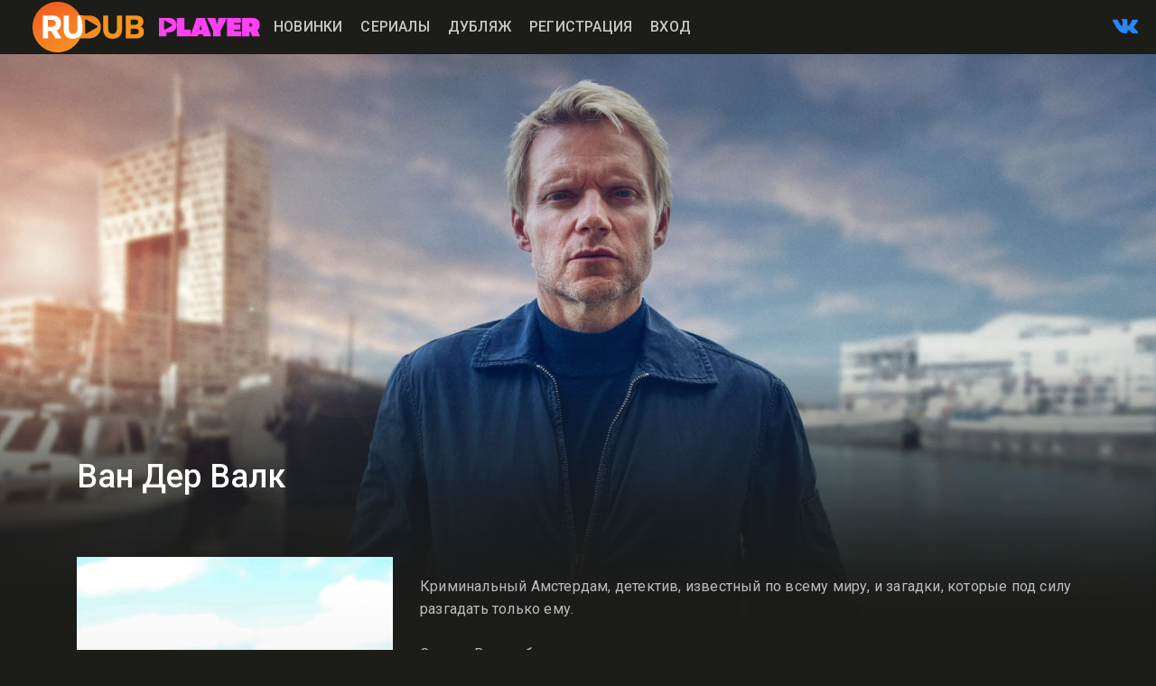

--- FILE ---
content_type: text/html; charset=cp1251
request_url: https://14august.rudub.online/serial.php?id=2055
body_size: 6051
content:
<!DOCTYPE html>
<html lang="ru-RU" prefix="og: http://ogp.me/ns#">
  <head>
  <!-- Google Tag Manager -->
<script>(function(w,d,s,l,i){w[l]=w[l]||[];w[l].push({'gtm.start':
new Date().getTime(),event:'gtm.js'});var f=d.getElementsByTagName(s)[0],
j=d.createElement(s),dl=l!='dataLayer'?'&l='+l:'';j.async=true;j.src=
'https://www.googletagmanager.com/gtm.js?id='+i+dl;f.parentNode.insertBefore(j,f);
})(window,document,'script','dataLayer','GTM-WX3FD5T7');</script>
<!-- End Google Tag Manager -->
    <meta charset="utf-8">
    <meta name="viewport" content="width=device-width, initial-scale=1, shrink-to-fit=no">	
    <link href="//fonts.googleapis.com/css2?family=Roboto:wght@100;300;400;500;700&display=swap" rel="stylesheet">  	
    <link rel="stylesheet" href="/rudubtemplate/css/bootstrap.min.css">	
    <link rel="stylesheet" href="/rudubtemplate/css/bootstrap-reboot.min.css">	
    <link rel="stylesheet" href="/rudubtemplate/css/bootstrap-grid.min.css">  
    <link rel="stylesheet" href="/rudubtemplate/css/bootstrap-select.min.css">	
    <link rel="stylesheet" href="/rudubtemplate/css/jquery.mCustomScrollbar.min.css">	
    <link rel="stylesheet" href="/rudubtemplate/css/ionicons.min.css">	
    <link rel="stylesheet" href="/rudubtemplate/css/main.css?ver=0202255"> 
    <link rel="apple-touch-icon" sizes="180x180" href="/pic/apple-touch-icon.png">
    <link rel="icon" type="image/png" sizes="32x32" href="/pic/favicon-32x32.png">
    <link rel="icon" type="image/png" sizes="16x16" href="/pic/favicon-16x16.png">
    <link rel="manifest" href="/site.webmanifest">
    <link rel="mask-icon" href="/pic/safari-pinned-tab.svg" color="#5bbad5">
    <link rel="canonical" href="https://rudub.world/serial.php?id=2055">
    <meta name="msapplication-TileColor" content="#1c1c19">
    <meta name="theme-color" content="#1c1c19">	
    <meta name="author" content="RuDub.TV">
    <meta name="description" content="Криминальный Амстердам, детектив, известный по всему миру, и загадки, которые под силу разгадать только ему.  Страна: Великобритания Жанр: Триллер, драма, криминал Режиссер: Макс Порцелин, Жан ван Де Вельде, Колин Тиг В ролях: Марк Уоррен, Мэйми МакКой, Люк Аллен-Гейл, Эллиот Барнс-Уоррелл...">
    <meta property="og:title" content="Сериал Ван Дер Валк смотреть онлайн бесплатно HD на RuDub.TV" />
    <meta name="twitter:title" content="Сериал Ван Дер Валк смотреть онлайн бесплатно HD на RuDub.TV"/>
    <meta property="og:description" content="Криминальный Амстердам, детектив, известный по всему миру, и загадки, которые под силу разгадать только ему.  Страна: Великобритания Жанр: Триллер, драма, криминал Режиссер: Макс Порцелин, Жан ван Де Вельде, Колин Тиг В ролях: Марк Уоррен, Мэйми МакКой, Люк Аллен-Гейл, Эллиот Барнс-Уоррелл..."/>
    <meta name="twitter:description" content="Криминальный Амстердам, детектив, известный по всему миру, и загадки, которые под силу разгадать только ему.  Страна: Великобритания Жанр: Триллер, драма, криминал Режиссер: Макс Порцелин, Жан ван Де Вельде, Колин Тиг В ролях: Марк Уоррен, Мэйми МакКой, Люк Аллен-Гейл, Эллиот Барнс-Уоррелл..."/>
    <meta property="og:type" content="article" />
    <meta property="og:site_name" content="RuDub.TV"/> 
    <meta property="og:locale" content="ru_RU" />
    <meta property="og:url" content="https://rudub.world/serial.php?id=2055" />
    <meta property="og:image" content="/images/rudub-ogimg.jpg" />
    <meta name="twitter:image" content="/images/rudub-ogimg.jpg">
    <meta property="og:image:type" content="image/jpeg" />
    <meta property="og:image:width" content="1200" />
    <meta property="og:image:height" content="630" />
    <meta name="twitter:card" content="summary_large_image">
    <title>Сериал Ван Дер Валк смотреть онлайн бесплатно HD на RuDub.TV</title>
    
<!-- Yandex.Metrika counter -->
<script type="text/javascript" >
   (function(m,e,t,r,i,k,a){m[i]=m[i]||function(){(m[i].a=m[i].a||[]).push(arguments)};
   m[i].l=1*new Date();
   for (var j = 0; j < document.scripts.length; j++) {if (document.scripts[j].src === r) { return; }}
   k=e.createElement(t),a=e.getElementsByTagName(t)[0],k.async=1,k.src=r,a.parentNode.insertBefore(k,a)})
   (window, document, "script", "https://mc.yandex.ru/metrika/tag.js", "ym");

   ym(96904328, "init", {
        clickmap:true,
        trackLinks:true,
        accurateTrackBounce:true,
        webvisor:true
   });
</script>
<noscript><div><img src="https://mc.yandex.ru/watch/96904328" style="position:absolute; left:-9999px;" alt="" /></div></noscript>
<!-- /Yandex.Metrika counter -->

<!-- Google tag (gtag.js) -->
<script async src="https://www.googletagmanager.com/gtag/js?id=G-GDQS9N7YWE"></script>
<script>
  window.dataLayer = window.dataLayer || [];
  function gtag(){dataLayer.push(arguments);}
  gtag('js', new Date());

  gtag('config', 'G-GDQS9N7YWE');
</script>
  <!-- Google Tag Manager (noscript) -->
<noscript><iframe src="https://www.googletagmanager.com/ns.html?id=GTM-WX3FD5T7"
height="0" width="0" style="display:none;visibility:hidden"></iframe></noscript>
<!-- End Google Tag Manager (noscript) -->
  </head>
  <body class="body">	
    <!-- header --> 	
    <header class="header">		
      <div class="header__wrap">			
        <div class="container-fluid max-width-main">				
          <div class="row">					
            <div class="col-12">						
              <div class="header__content">							
                <!-- header logo -->							
                <div class="header-logos"><a href="/" class="header__logo"><img src="/images/rdb-logo-anim-1.svg" style="max-height: 56px;" title="Р“Р»Р°РІРЅР°СЏ СЃС‚СЂР°РЅРёС†Р° RuDub.TV"></a>              
                <a href="https://dec25.ru-dub.xyz" target="_blank" class="header__logo__iplayer" title="РЎРјРѕС‚СЂРё РѕРЅР»Р°Р№РЅ"><img src="/pic/online-toplink.png" border="0"></a>
                </div>						
                <!-- end header logo -->							
                <!-- header nav -->							
                <ul class="header__nav">
                <li class="header__nav-item">									
                    <a href="/browse.php" class="header__nav-link">Новинки</a>								
                  </li>														
                  <li class="header__nav-item">									
                    <a href="/serials.php" class="header__nav-link">Сериалы</a>								
                  </li>  
                  <li class="header__nav-item">									
                    <a href="/dubbing.php" class="header__nav-link">Дубляж</a>								
                  </li>                                                                

                  <li class="header__nav-item">									
                    <a href="/signup.php" class="header__nav-link">Регистрация</a>								
                  </li>
                  <li class="header__nav-item">									
                    <a href="/login.php" class="header__nav-link">Вход</a>								
                  </li>														
                </ul>
                
                <!-- header auth -->							
                <div class="header__auth">          															
                  <ul class="details__share-list">								
               		<li class="vk">
                      <a href="https://vk.com/rudubtv" target="_blank">
                        <i class="icon ion-logo-vk"></i></a>
                    </li>				
                  </ul>                                                   							
                </div>							
                <!-- end header auth -->							
                <!-- header menu btn -->							
                <button class="header__btn" type="button">								
                  <span>
                  </span>								
                  <span>
                  </span>								
                  <span>
                  </span>							
                </button>							
                <!-- end header menu btn -->						
              </div>					
            </div>				
          </div>			
        </div>		
      </div>			
    </header>	
    <!-- end header -->	
  <script language="javascript" type="text/javascript" src="js/show_hide.js"></script>	<!-- details -->
	<section class="section details max-width-main margin60-main">
		<!-- details background -->
  <div class="details__bg" data-bg="http://14august.rudub.online/bg/bgfull-Van-Der-Valk-S3.jpg"/>
    <div class="details__gradient"></div></div>
		<!-- end details background -->
 	<!-- details content -->
		<div class="container">
			<div class="row">
				<!-- title -->
				<div class="col-12">
					<h1 class="details__title">Ван Дер Валк  </h1>
          	
				</div>
        <div class="col-12" style="margin-top:20px;margin-bottom:20px;"><div id="adfinity"></div></div>
				<!-- end title -->

				<!-- content -->
				<div class="col-12">
					<div class="card card--details card--series">
						<div class="row">
							<!-- card cover -->
							<div class="col-12 col-md-4 col-xl-4">
								<div class="card__cover">
                  <img border="0" src="https://14august.rudub.online/posters/poster-Van-Der-Valk-S4.jpg" />
<a href="https://play25.ru-dub.xyz/vandervalk" target="_blank" class="iplayer__btn__big">СМОТРЕТЬ ОНЛАЙН</a>
								</div>
							</div>
							<!-- end card cover -->

							<!-- card content -->
							<div class="col-12 col-md-8 col-xl-8">
									<div class="card__description card__description--details">
										Криминальный Амстердам, детектив, известный по всему миру, и загадки, которые под силу разгадать только ему.<br><br>

Страна: Великобритания<br>
Жанр: Триллер, драма, криминал<br>
Режиссер: Макс Порцелин, Жан ван Де Вельде, Колин Тиг<br>
В ролях: Марк Уоррен, Мэйми МакКой, Люк Аллен-Гейл, Эллиот Барнс-Уоррелл, Даррелл Д'Силва, Эмма Филдинг, Мике Либанон, Питер ван Херинген, Фрида Барнхард, Тадж Атвал, Кристина Коул, Фрэнсис Грей, Джульетт Обри, Дэниэл Лапэйн, Том Йорк<br><br> 
									</div>
								</div>
                <div class="col-12"><h2 class="detailsrbdtitle">Сериал Ван Дер Валк смотреть онлайн в хорошем HD качестве бесплатно</h2></div>
							</div>
							<!-- end card content -->
						</div>
					</div>
				</div>
				<!-- end content -->


			</div>
		</div>
		<!-- end details content -->
	</section>
	<!-- end details -->

	<!-- content -->
	<section class="content">
		<div class="content__head">
			<div class="container">
				<div class="row">
					<div class="col-12">
						<!-- content title -->
						<h2 class="content__title">Раздачи</h2>
						<!-- end content title -->

						<!-- content tabs nav -->
						<ul class="nav nav-tabs content__tabs" id="content__tabs" role="tablist">
							<li class="nav-item">
								<a class="nav-link active" data-toggle="tab" href="#tab-1" role="tab" aria-controls="tab-1" aria-selected="true">HD 720</a>
							</li>

							<li class="nav-item">
								<a class="nav-link" data-toggle="tab" href="#tab-2" role="tab" aria-controls="tab-2" aria-selected="false">HD 1080</a>
							</li>

							<li class="nav-item">
								<a class="nav-link" data-toggle="tab" href="#tab-3" role="tab" aria-controls="tab-3" aria-selected="false">HD 2160</a>
							</li>
              
              <li class="nav-item">
								<a class="nav-link" data-toggle="tab" href="#tab-4" role="tab" aria-controls="tab-4" aria-selected="false">x264</a>
							</li>
              
              <li class="nav-item">
								<a class="nav-link" data-toggle="tab" href="#tab-5" role="tab" aria-controls="tab-5" aria-selected="false">XviD</a>
							</li>
              
              <li class="nav-item">
								<a class="nav-link" data-toggle="tab" href="#tab-6" role="tab" aria-controls="tab-6" aria-selected="false">Все раздачи</a>
							</li>
						</ul>
						<!-- end content tabs nav -->

						<!-- content mobile tabs nav -->
						<div class="content__mobile-tabs" id="content__mobile-tabs">
							<div class="content__mobile-tabs-btn dropdown-toggle" role="navigation" id="mobile-tabs" data-toggle="dropdown" aria-haspopup="true" aria-expanded="false">
								<input type="button" value="HD 720">
								<span></span>
							</div>

							<div class="content__mobile-tabs-menu dropdown-menu" aria-labelledby="mobile-tabs">
								<ul class="nav nav-tabs" role="tablist">
									<li class="nav-item"><a class="nav-link active" id="1-tab" data-toggle="tab" href="#tab-1" role="tab" aria-controls="tab-1" aria-selected="true">HD 720</a></li>

									<li class="nav-item"><a class="nav-link" id="2-tab" data-toggle="tab" href="#tab-2" role="tab" aria-controls="tab-2" aria-selected="false">HD 1080</a></li>

									<li class="nav-item"><a class="nav-link" id="3-tab" data-toggle="tab" href="#tab-3" role="tab" aria-controls="tab-3" aria-selected="false">HD 2160</a></li>
                  <li class="nav-item"><a class="nav-link" id="4-tab" data-toggle="tab" href="#tab-4" role="tab" aria-controls="tab-4" aria-selected="false">x264</a></li>
                  <li class="nav-item"><a class="nav-link" id="5-tab" data-toggle="tab" href="#tab-5" role="tab" aria-controls="tab-5" aria-selected="false">XviD</a></li>
                  <li class="nav-item"><a class="nav-link" id="6-tab" data-toggle="tab" href="#tab-6" role="tab" aria-controls="tab-6" aria-selected="false">Все раздачи</a></li>
								</ul>
							</div>
						</div>
						<!-- end content mobile tabs nav -->
					</div>
				</div>
			</div>
		</div>

		<div class="container">
			<div class="row">
				<div class="col-12 col-lg-12 col-xl-12">
					<!-- content tabs -->
					<div class="tab-content" id="myTabContent">  
						<div class="tab-pane fade show active" id="tab-1" role="tabpanel" aria-labelledby="1-tab">
							<div class="row">
<div class="card__torlist">
<a href="details.php?id=48323">Ван Дер Валк (Van Der Valk)<br>Сезон 4 Серии 01-03 (HD720p WEBRip) - Полный 4 сезон (Золото)</a>
<div class="card__wrap"><ul class="card__list">
<li title="Дата"><i class="icon ion-ios-alarm"></i> 2024-08-07 17:36:21</li>
<li title="Файлов"><i class="icon ion-ios-attach"></i> 3</li>
<li title="Размер"><i class="icon ion-ios-cloud"></i> 8.55 GB</li>
<li title="Раздают / Качают"><i class="icon ion-ios-cloud-upload"></i> 2 <i class="icon ion-ios-cloud-download"></i> 0</li>
<li title="Скачана"><i class="icon ion-ios-checkmark-circle"></i> 611</li><br>
</ul></div></div>
<div class="card__torlist">
<a href="details.php?id=44461">Ван Дер Валк (Van Der Valk)<br>Сезон 3 Серии 01-03 (HD720p WEBRip) - Полный 3 сезон (Золото)</a>
<div class="card__wrap"><ul class="card__list">
<li title="Дата"><i class="icon ion-ios-alarm"></i> 2023-04-02 14:28:21</li>
<li title="Файлов"><i class="icon ion-ios-attach"></i> 3</li>
<li title="Размер"><i class="icon ion-ios-cloud"></i> 8.54 GB</li>
<li title="Раздают / Качают"><i class="icon ion-ios-cloud-upload"></i> 0 <i class="icon ion-ios-cloud-download"></i> 0</li>
<li title="Скачана"><i class="icon ion-ios-checkmark-circle"></i> 628</li><br>
</ul></div></div>
<div class="card__torlist">
<a href="details.php?id=41300">Ван Дер Валк (Van Der Valk)<br>Сезон 2 Серии 01-03 (HD720p WEBRip) - Полный 2 сезон (Золото)</a>
<div class="card__wrap"><ul class="card__list">
<li title="Дата"><i class="icon ion-ios-alarm"></i> 2022-03-09 14:21:36</li>
<li title="Файлов"><i class="icon ion-ios-attach"></i> 3</li>
<li title="Размер"><i class="icon ion-ios-cloud"></i> 8.51 GB</li>
<li title="Раздают / Качают"><i class="icon ion-ios-cloud-upload"></i> 0 <i class="icon ion-ios-cloud-download"></i> 0</li>
<li title="Скачана"><i class="icon ion-ios-checkmark-circle"></i> 243</li><br>
</ul></div></div>
							</div>
						</div>

						<div class="tab-pane fade" id="tab-2" role="tabpanel" aria-labelledby="2-tab">
							<div class="row">
<div class="card__torlist">
<a href="details.php?id=48322">Ван Дер Валк (Van Der Valk)<br>Сезон 4 Серии 01-03 (HD1080p WEBRip) - Полный 4 сезон (Золото)</a>
<div class="card__wrap"><ul class="card__list">
<li title="Дата"><i class="icon ion-ios-alarm"></i> 2024-08-07 17:36:12</li>
<li title="Файлов"><i class="icon ion-ios-attach"></i> 3</li>
<li title="Размер"><i class="icon ion-ios-cloud"></i> 15.43 GB</li>
<li title="Раздают / Качают"><i class="icon ion-ios-cloud-upload"></i> 1 <i class="icon ion-ios-cloud-download"></i> 0</li>
<li title="Скачана"><i class="icon ion-ios-checkmark-circle"></i> 341</li><br>
</ul></div></div>
<div class="card__torlist">
<a href="details.php?id=44460">Ван Дер Валк (Van Der Valk)<br>Сезон 3 Серии 01-03 (HD1080p WEBRip) - Полный 3 сезон (Золото)</a>
<div class="card__wrap"><ul class="card__list">
<li title="Дата"><i class="icon ion-ios-alarm"></i> 2023-04-02 14:28:07</li>
<li title="Файлов"><i class="icon ion-ios-attach"></i> 3</li>
<li title="Размер"><i class="icon ion-ios-cloud"></i> 14.47 GB</li>
<li title="Раздают / Качают"><i class="icon ion-ios-cloud-upload"></i> 0 <i class="icon ion-ios-cloud-download"></i> 0</li>
<li title="Скачана"><i class="icon ion-ios-checkmark-circle"></i> 780</li><br>
</ul></div></div>
<div class="card__torlist">
<a href="details.php?id=41299">Ван Дер Валк (Van Der Valk)<br>Сезон 2 Серии 01-03 (HD1080p WEBRip) - Полный 2 сезон (Золото)</a>
<div class="card__wrap"><ul class="card__list">
<li title="Дата"><i class="icon ion-ios-alarm"></i> 2022-03-09 14:21:31</li>
<li title="Файлов"><i class="icon ion-ios-attach"></i> 3</li>
<li title="Размер"><i class="icon ion-ios-cloud"></i> 13.95 GB</li>
<li title="Раздают / Качают"><i class="icon ion-ios-cloud-upload"></i> 0 <i class="icon ion-ios-cloud-download"></i> 0</li>
<li title="Скачана"><i class="icon ion-ios-checkmark-circle"></i> 248</li><br>
</ul></div></div>
							</div>
						</div>

						<div class="tab-pane fade" id="tab-3" role="tabpanel" aria-labelledby="3-tab">
								<div class="row">
								</div>
						</div>
            
            <div class="tab-pane fade" id="tab-4" role="tabpanel" aria-labelledby="4-tab">
								<div class="row">
 <div class="card__torlist">
<a href="details.php?id=48324">Ван Дер Валк (Van Der Valk)<br>Сезон 4 Серии 01-03 (WEBRip x264) - Полный 4 сезон (Золото)</a>
<div class="card__wrap"><ul class="card__list">
<li title="Дата"><i class="icon ion-ios-alarm"></i> 2024-08-07 17:36:30</li>
<li title="Файлов"><i class="icon ion-ios-attach"></i> 3</li>
<li title="Размер"><i class="icon ion-ios-cloud"></i> 3.24 GB</li>
<li title="Раздают / Качают"><i class="icon ion-ios-cloud-upload"></i> 2 <i class="icon ion-ios-cloud-download"></i> 0</li>
<li title="Скачана"><i class="icon ion-ios-checkmark-circle"></i> 48</li><br>
</ul></div></div>
<div class="card__torlist">
<a href="details.php?id=44462">Ван Дер Валк (Van Der Valk)<br>Сезон 3 Серии 01-03 (WEBRip x264) - Полный 3 сезон (Золото)</a>
<div class="card__wrap"><ul class="card__list">
<li title="Дата"><i class="icon ion-ios-alarm"></i> 2023-04-02 14:28:45</li>
<li title="Файлов"><i class="icon ion-ios-attach"></i> 3</li>
<li title="Размер"><i class="icon ion-ios-cloud"></i> 3.24 GB</li>
<li title="Раздают / Качают"><i class="icon ion-ios-cloud-upload"></i> 0 <i class="icon ion-ios-cloud-download"></i> 0</li>
<li title="Скачана"><i class="icon ion-ios-checkmark-circle"></i> 72</li><br>
</ul></div></div>
<div class="card__torlist">
<a href="details.php?id=41301">Ван Дер Валк (Van Der Valk)<br>Сезон 2 Серии 01-03 (WEBRip x264) - Полный 2 сезон (Золото)</a>
<div class="card__wrap"><ul class="card__list">
<li title="Дата"><i class="icon ion-ios-alarm"></i> 2022-03-09 14:21:42</li>
<li title="Файлов"><i class="icon ion-ios-attach"></i> 3</li>
<li title="Размер"><i class="icon ion-ios-cloud"></i> 3.23 GB</li>
<li title="Раздают / Качают"><i class="icon ion-ios-cloud-upload"></i> 0 <i class="icon ion-ios-cloud-download"></i> 0</li>
<li title="Скачана"><i class="icon ion-ios-checkmark-circle"></i> 87</li><br>
</ul></div></div>
								</div>
						</div>
            
            <div class="tab-pane fade" id="tab-5" role="tabpanel" aria-labelledby="5-tab">
								<div class="row">
  <div class="card__torlist">
<a href="details.php?id=48325">Ван Дер Валк (Van Der Valk)<br>Сезон 4 Серии 01-03 (WEBRip XviD) - Полный 4 сезон (Золото)</a>
<div class="card__wrap"><ul class="card__list">
<li title="Дата"><i class="icon ion-ios-alarm"></i> 2024-08-07 17:49:45</li>
<li title="Файлов"><i class="icon ion-ios-attach"></i> 3</li>
<li title="Размер"><i class="icon ion-ios-cloud"></i> 3.27 GB</li>
<li title="Раздают / Качают"><i class="icon ion-ios-cloud-upload"></i> 3 <i class="icon ion-ios-cloud-download"></i> 0</li>
<li title="Скачана"><i class="icon ion-ios-checkmark-circle"></i> 4271</li><br>
</ul></div></div>
<div class="card__torlist">
<a href="details.php?id=44463">Ван Дер Валк (Van Der Valk)<br>Сезон 3 Серии 01-03 (WEBRip XviD) - Полный 3 сезон (Золото)</a>
<div class="card__wrap"><ul class="card__list">
<li title="Дата"><i class="icon ion-ios-alarm"></i> 2023-04-02 14:46:55</li>
<li title="Файлов"><i class="icon ion-ios-attach"></i> 3</li>
<li title="Размер"><i class="icon ion-ios-cloud"></i> 3.27 GB</li>
<li title="Раздают / Качают"><i class="icon ion-ios-cloud-upload"></i> 1 <i class="icon ion-ios-cloud-download"></i> 1</li>
<li title="Скачана"><i class="icon ion-ios-checkmark-circle"></i> 3147</li><br>
</ul></div></div>
<div class="card__torlist">
<a href="details.php?id=41303">Ван Дер Валк (Van Der Valk)<br>Сезон 2 Серии 01-03 (WEBRip XviD) - Полный 2 сезон (Золото)</a>
<div class="card__wrap"><ul class="card__list">
<li title="Дата"><i class="icon ion-ios-alarm"></i> 2022-03-09 14:21:47</li>
<li title="Файлов"><i class="icon ion-ios-attach"></i> 3</li>
<li title="Размер"><i class="icon ion-ios-cloud"></i> 3.25 GB</li>
<li title="Раздают / Качают"><i class="icon ion-ios-cloud-upload"></i> 0 <i class="icon ion-ios-cloud-download"></i> 0</li>
<li title="Скачана"><i class="icon ion-ios-checkmark-circle"></i> 535</li><br>
</ul></div></div>
								</div>
						</div>
            
            <div class="tab-pane fade" id="tab-6" role="tabpanel" aria-labelledby="6-tab">
								<div class="row">
<div class="card__torlist">
<a href="details.php?id=48325">Ван Дер Валк (Van Der Valk)<br>Сезон 4 Серии 01-03 (WEBRip XviD) - Полный 4 сезон (Золото)</a>
<div class="card__wrap"><ul class="card__list">
<li title="Дата"><i class="icon ion-ios-alarm"></i> 2024-08-07 17:49:45</li>
<li title="Файлов"><i class="icon ion-ios-attach"></i> 3</li>
<li title="Размер"><i class="icon ion-ios-cloud"></i> 3.27 GB</li>
<li title="Раздают / Качают"><i class="icon ion-ios-cloud-upload"></i> 3 <i class="icon ion-ios-cloud-download"></i> 0</li>
<li title="Скачана"><i class="icon ion-ios-checkmark-circle"></i> 4271</li><br>
</ul></div></div>
<div class="card__torlist">
<a href="details.php?id=48324">Ван Дер Валк (Van Der Valk)<br>Сезон 4 Серии 01-03 (WEBRip x264) - Полный 4 сезон (Золото)</a>
<div class="card__wrap"><ul class="card__list">
<li title="Дата"><i class="icon ion-ios-alarm"></i> 2024-08-07 17:36:30</li>
<li title="Файлов"><i class="icon ion-ios-attach"></i> 3</li>
<li title="Размер"><i class="icon ion-ios-cloud"></i> 3.24 GB</li>
<li title="Раздают / Качают"><i class="icon ion-ios-cloud-upload"></i> 2 <i class="icon ion-ios-cloud-download"></i> 0</li>
<li title="Скачана"><i class="icon ion-ios-checkmark-circle"></i> 48</li><br>
</ul></div></div>
<div class="card__torlist">
<a href="details.php?id=48323">Ван Дер Валк (Van Der Valk)<br>Сезон 4 Серии 01-03 (HD720p WEBRip) - Полный 4 сезон (Золото)</a>
<div class="card__wrap"><ul class="card__list">
<li title="Дата"><i class="icon ion-ios-alarm"></i> 2024-08-07 17:36:21</li>
<li title="Файлов"><i class="icon ion-ios-attach"></i> 3</li>
<li title="Размер"><i class="icon ion-ios-cloud"></i> 8.55 GB</li>
<li title="Раздают / Качают"><i class="icon ion-ios-cloud-upload"></i> 2 <i class="icon ion-ios-cloud-download"></i> 0</li>
<li title="Скачана"><i class="icon ion-ios-checkmark-circle"></i> 611</li><br>
</ul></div></div>
<div class="card__torlist">
<a href="details.php?id=48322">Ван Дер Валк (Van Der Valk)<br>Сезон 4 Серии 01-03 (HD1080p WEBRip) - Полный 4 сезон (Золото)</a>
<div class="card__wrap"><ul class="card__list">
<li title="Дата"><i class="icon ion-ios-alarm"></i> 2024-08-07 17:36:12</li>
<li title="Файлов"><i class="icon ion-ios-attach"></i> 3</li>
<li title="Размер"><i class="icon ion-ios-cloud"></i> 15.43 GB</li>
<li title="Раздают / Качают"><i class="icon ion-ios-cloud-upload"></i> 1 <i class="icon ion-ios-cloud-download"></i> 0</li>
<li title="Скачана"><i class="icon ion-ios-checkmark-circle"></i> 341</li><br>
</ul></div></div>
<div class="card__torlist">
<a href="details.php?id=44463">Ван Дер Валк (Van Der Valk)<br>Сезон 3 Серии 01-03 (WEBRip XviD) - Полный 3 сезон (Золото)</a>
<div class="card__wrap"><ul class="card__list">
<li title="Дата"><i class="icon ion-ios-alarm"></i> 2023-04-02 14:46:55</li>
<li title="Файлов"><i class="icon ion-ios-attach"></i> 3</li>
<li title="Размер"><i class="icon ion-ios-cloud"></i> 3.27 GB</li>
<li title="Раздают / Качают"><i class="icon ion-ios-cloud-upload"></i> 1 <i class="icon ion-ios-cloud-download"></i> 1</li>
<li title="Скачана"><i class="icon ion-ios-checkmark-circle"></i> 3147</li><br>
</ul></div></div>
<div class="card__torlist">
<a href="details.php?id=44462">Ван Дер Валк (Van Der Valk)<br>Сезон 3 Серии 01-03 (WEBRip x264) - Полный 3 сезон (Золото)</a>
<div class="card__wrap"><ul class="card__list">
<li title="Дата"><i class="icon ion-ios-alarm"></i> 2023-04-02 14:28:45</li>
<li title="Файлов"><i class="icon ion-ios-attach"></i> 3</li>
<li title="Размер"><i class="icon ion-ios-cloud"></i> 3.24 GB</li>
<li title="Раздают / Качают"><i class="icon ion-ios-cloud-upload"></i> 0 <i class="icon ion-ios-cloud-download"></i> 0</li>
<li title="Скачана"><i class="icon ion-ios-checkmark-circle"></i> 72</li><br>
</ul></div></div>
<div class="card__torlist">
<a href="details.php?id=44461">Ван Дер Валк (Van Der Valk)<br>Сезон 3 Серии 01-03 (HD720p WEBRip) - Полный 3 сезон (Золото)</a>
<div class="card__wrap"><ul class="card__list">
<li title="Дата"><i class="icon ion-ios-alarm"></i> 2023-04-02 14:28:21</li>
<li title="Файлов"><i class="icon ion-ios-attach"></i> 3</li>
<li title="Размер"><i class="icon ion-ios-cloud"></i> 8.54 GB</li>
<li title="Раздают / Качают"><i class="icon ion-ios-cloud-upload"></i> 0 <i class="icon ion-ios-cloud-download"></i> 0</li>
<li title="Скачана"><i class="icon ion-ios-checkmark-circle"></i> 628</li><br>
</ul></div></div>
<div class="card__torlist">
<a href="details.php?id=44460">Ван Дер Валк (Van Der Valk)<br>Сезон 3 Серии 01-03 (HD1080p WEBRip) - Полный 3 сезон (Золото)</a>
<div class="card__wrap"><ul class="card__list">
<li title="Дата"><i class="icon ion-ios-alarm"></i> 2023-04-02 14:28:07</li>
<li title="Файлов"><i class="icon ion-ios-attach"></i> 3</li>
<li title="Размер"><i class="icon ion-ios-cloud"></i> 14.47 GB</li>
<li title="Раздают / Качают"><i class="icon ion-ios-cloud-upload"></i> 0 <i class="icon ion-ios-cloud-download"></i> 0</li>
<li title="Скачана"><i class="icon ion-ios-checkmark-circle"></i> 780</li><br>
</ul></div></div>
<div class="card__torlist">
<a href="details.php?id=41303">Ван Дер Валк (Van Der Valk)<br>Сезон 2 Серии 01-03 (WEBRip XviD) - Полный 2 сезон (Золото)</a>
<div class="card__wrap"><ul class="card__list">
<li title="Дата"><i class="icon ion-ios-alarm"></i> 2022-03-09 14:21:47</li>
<li title="Файлов"><i class="icon ion-ios-attach"></i> 3</li>
<li title="Размер"><i class="icon ion-ios-cloud"></i> 3.25 GB</li>
<li title="Раздают / Качают"><i class="icon ion-ios-cloud-upload"></i> 0 <i class="icon ion-ios-cloud-download"></i> 0</li>
<li title="Скачана"><i class="icon ion-ios-checkmark-circle"></i> 535</li><br>
</ul></div></div>
<div class="card__torlist">
<a href="details.php?id=41301">Ван Дер Валк (Van Der Valk)<br>Сезон 2 Серии 01-03 (WEBRip x264) - Полный 2 сезон (Золото)</a>
<div class="card__wrap"><ul class="card__list">
<li title="Дата"><i class="icon ion-ios-alarm"></i> 2022-03-09 14:21:42</li>
<li title="Файлов"><i class="icon ion-ios-attach"></i> 3</li>
<li title="Размер"><i class="icon ion-ios-cloud"></i> 3.23 GB</li>
<li title="Раздают / Качают"><i class="icon ion-ios-cloud-upload"></i> 0 <i class="icon ion-ios-cloud-download"></i> 0</li>
<li title="Скачана"><i class="icon ion-ios-checkmark-circle"></i> 87</li><br>
</ul></div></div>
<div class="card__torlist">
<a href="details.php?id=41300">Ван Дер Валк (Van Der Valk)<br>Сезон 2 Серии 01-03 (HD720p WEBRip) - Полный 2 сезон (Золото)</a>
<div class="card__wrap"><ul class="card__list">
<li title="Дата"><i class="icon ion-ios-alarm"></i> 2022-03-09 14:21:36</li>
<li title="Файлов"><i class="icon ion-ios-attach"></i> 3</li>
<li title="Размер"><i class="icon ion-ios-cloud"></i> 8.51 GB</li>
<li title="Раздают / Качают"><i class="icon ion-ios-cloud-upload"></i> 0 <i class="icon ion-ios-cloud-download"></i> 0</li>
<li title="Скачана"><i class="icon ion-ios-checkmark-circle"></i> 243</li><br>
</ul></div></div>
<div class="card__torlist">
<a href="details.php?id=41299">Ван Дер Валк (Van Der Valk)<br>Сезон 2 Серии 01-03 (HD1080p WEBRip) - Полный 2 сезон (Золото)</a>
<div class="card__wrap"><ul class="card__list">
<li title="Дата"><i class="icon ion-ios-alarm"></i> 2022-03-09 14:21:31</li>
<li title="Файлов"><i class="icon ion-ios-attach"></i> 3</li>
<li title="Размер"><i class="icon ion-ios-cloud"></i> 13.95 GB</li>
<li title="Раздают / Качают"><i class="icon ion-ios-cloud-upload"></i> 0 <i class="icon ion-ios-cloud-download"></i> 0</li>
<li title="Скачана"><i class="icon ion-ios-checkmark-circle"></i> 248</li><br>
</ul></div></div>
								</div>
						</div>
            
            
            
					</div>
					<!-- end content tabs -->
				</div>


			</div>
		</div>







		</div>
		
		
	
	</section>
	<!-- end content -->





    <!-- footer --> 	
    <footer class="footer">		
      <div class="container">			
        <div class="row">				
          <!-- footer list -->				
          <div class="col-12 col-md-4 col-xl-4 dub-left">					
            <img src="/images/rdb-logo-anim-1.svg" style="max-height:70px;" title="RuDub.TV" border="0"><br />					 				
          </div>				
          <!-- end footer list -->				
          <!-- footer list -->				
          <div class="col-12 col-md-4 col-xl-4">					
              	
          </div>				
          <!-- end footer list -->				
          <!-- footer list -->				
          <div class="col-12 col-md-4 col-xl-4 dub-right">
          <a href="https://play25.ru-dub.xyz"><img src="/images/rudub-player-btm-70.png" border="0"></a>						 							
          </div>				
          <!-- end footer list -->				
          <!-- footer copyright -->				
          <div class="col-12">					           
            <div class="footer__copyright__2">Внимание! RUDUB не несет ответственности за содержание рекламы, представленной партнёрскими системами в рекламных блоках и релизах! Помните, прежде, чем вводить свои данные на любом сайте, внимательно читайте его правила и условия, проверяйте нет ли важных малозаметных строчек, например, внизу мелким шрифтом а также изучайте отзывы об этих сайтах!
              <br>Предупреждение! Информация, расположенная на данном сервере, предназначена исключительно для частного использования в образовательных целях и не может быть загружена/перенесена на другой компьютер. Ни владелец сайта, ни хостинг-провайдер, ни любые другие физические или юридические лица не могут нести никакой отвественности за любое использование материалов данного сайта. Входя на сайт, Вы, как пользователь, тем самым подтверждаете полное и безоговорочное согласие со всеми условиями использования. Авторы проекта относятся особо негативно к нелегальному использованию информации, полученной на сайте.           
            </div>          
            <div class="footer__copyright"><small><a href="/">RuDub.TV</a> | 2025</small>						
              <ul>							
                <li>
                <a href="/getrss.php"><b>RSS</b></a>
                </li>
                <li>
                <a href="https://t.me/+A_aflo91F3gwODFi" target="_blank" title="Мы в Телеграм"><b>Telegram</b></a>
                </li>								
                <li>
                
                </li>						
              </ul>					
            </div>	
            <div class="col-12" style="color: #fff;margin-top: 15px;text-align: center;"><b>По вопросам сотрудничества и размещения рекламы: <a href="/cdn-cgi/l/email-protection" class="__cf_email__" data-cfemail="0e7a787c7b6a7b6c4e69636f6762206d6163">[email&#160;protected]</a></b></div>		
          </div>				
          <!-- end footer copyright -->			
        </div>		
      </div>	
    </footer>	
    <!-- end footer -->	

    <!-- JS -->	
<script data-cfasync="false" src="/cdn-cgi/scripts/5c5dd728/cloudflare-static/email-decode.min.js"></script><script src="/rudubtemplate/js/jquery-3.3.1.min.js"></script>	
<script src="/rudubtemplate/js/bootstrap.bundle.min.js"></script>  
<script src="/rudubtemplate/js/bootstrap-select.min.js"></script>	
<script src="/rudubtemplate/js/owl.carousel.min.js"></script>	
<script src="/rudubtemplate/js/jquery.mousewheel.min.js"></script>	
<script src="/rudubtemplate/js/jquery.mCustomScrollbar.min.js"></script>
<script src="/rudubtemplate/js/jquery.hideseek.min.js"></script>
<script src="/rudubtemplate/js/lazyload.js"></script>		
<script src="/rudubtemplate/js/main.js?ver=202313"></script> 
          
<script>
$('.selectpicker').selectpicker(); 
</script>

<!--LiveInternet counter--><script>
new Image().src = "https://counter.yadro.ru/hit?r"+
escape(document.referrer)+((typeof(screen)=="undefined")?"":
";s"+screen.width+"*"+screen.height+"*"+(screen.colorDepth?
screen.colorDepth:screen.pixelDepth))+";u"+escape(document.URL)+
";h"+escape(document.title.substring(0,150))+
";"+Math.random();</script><!--/LiveInternet-->


  <script defer src="https://static.cloudflareinsights.com/beacon.min.js/vcd15cbe7772f49c399c6a5babf22c1241717689176015" integrity="sha512-ZpsOmlRQV6y907TI0dKBHq9Md29nnaEIPlkf84rnaERnq6zvWvPUqr2ft8M1aS28oN72PdrCzSjY4U6VaAw1EQ==" data-cf-beacon='{"version":"2024.11.0","token":"83bece5ddbc44aca9b68bc5865020954","r":1,"server_timing":{"name":{"cfCacheStatus":true,"cfEdge":true,"cfExtPri":true,"cfL4":true,"cfOrigin":true,"cfSpeedBrain":true},"location_startswith":null}}' crossorigin="anonymous"></script>
</body>
</html>

--- FILE ---
content_type: text/css
request_url: https://14august.rudub.online/rudubtemplate/css/main.css?ver=0202255
body_size: 16059
content:
html {
	-webkit-text-size-adjust: 100%;
	-ms-text-size-adjust: 100%;
}
html, body {
	height: 100%;
}
body {
	font-family: 'Roboto', sans-serif;
	background-color: #1c1c19;
	font-weight: normal;
	-webkit-font-smoothing: antialiased;
}
button {
	padding: 0;
	border: none;
	background-color: transparent;
	-webkit-transition: 0.4s ease;
	-moz-transition: 0.4s ease;
	transition: 0.4s ease;
	cursor: pointer;
}
button:focus {
	outline: none;
}
a {
	-webkit-transition: 0.4s ease;
	-moz-transition: 0.4s ease;
	transition: 0.4s ease;
   color: #c3b9b6;
}
a:hover, a:active, a:focus {
	outline: none;
	text-decoration: none;
 color: #8f8581; 
}
p {
	color: rgba(255,255,255,0.7);
}
input, textarea, select {
	padding: 0;
	margin: 0;
	-webkit-border-radius: 0;
	border-radius: 0;
	-webkit-appearance: none;
	-moz-appearance: none;
	appearance: none;
	-webkit-box-shadow: none;
	box-shadow: none;
}
input:focus, textarea:focus, select:focus {
	outline: none;
}
ul {
	margin: 0;
	padding: 0;
	list-style: none;
}
::-moz-selection {
	background: #fff;
	color: #000;
	text-shadow: none;
}
::selection {
	background: #fff;
	color: #000;
	text-shadow: none;
}
::-webkit-input-placeholder {
	color: rgba(255,255,255,0.5);
	opacity: 1;
}
::-moz-placeholder {
	color: rgba(255,255,255,0.5);
	opacity: 1;
}
:-moz-placeholder {
	color: rgba(255,255,255,0.5);
	opacity: 1;
}
:-ms-input-placeholder {
	color: rgba(255,255,255,0.5);
	opacity: 1;
}
.tab-content > .tab-pane {
	display: none;
}
.tab-content > .active {
	display: block;
}
.tab-content {
	margin-bottom: 30px;
}
.fade {
	-webkit-transition: opacity 0.25s linear;
	-moz-transition: opacity 0.25s linear;
	transition: opacity 0.25s linear;
}
::-webkit-scrollbar {
  width: 7px;
}
::-webkit-scrollbar-track {
  background: #1c1c19; 
}
::-webkit-scrollbar-thumb {
  background: #f8941e; 
}
::-webkit-scrollbar-thumb:hover {
  background: #cb7918;
}
  
@media screen and (prefers-reduced-motion: reduce) {
.fade {
	-webkit-transition: none;
	-moz-transition: none;
	transition: none;
}
}
.fade:not(.show) {
	opacity: 0;
}
.collapse:not(.show) {
	display: none;
}
.collapsing {
	position: relative;
	height: 0;
	overflow: hidden;
	-webkit-transition: height 0.4s ease;
	-moz-transition: height 0.4s ease;
	transition: height 0.4s ease;
}
@media screen and (prefers-reduced-motion: reduce) {
.collapsing {
	-webkit-transition: none;
	-moz-transition: none;
	transition: none;
}
}
.b-description_readmore_button {
	cursor: pointer;
	display: block;
	height: 24px;
	width: 100%;
	position: relative;
}
.b-description_readmore_button:before {
	content: '\f1c8';
	font-family: "Ionicons";
	position: absolute;
	display: block;
	top: 0;
	left: 0;
	bottom: 0;
	right: 0;
	text-align: center;
	color: rgba(255,255,255,0.75);
	font-size: 22px;
	line-height: 24px;
	-webkit-transition: 0.4s ease;
	-moz-transition: 0.4s ease;
	transition: 0.4s ease;
}
.b-description_readmore_button:hover:before, .b-description_readmore_button.b-description_readmore_button_active:before {
	color: #f8941e;
}
.body:before {
	content: '';
	position: fixed;
	display: block;
	top: 0;
	left: 0;
	right: 0;
	bottom: 0;
	z-index: 99;
	background-color: rgba(15,15,20,0.85);
	opacity: 0;
	pointer-events: none;
	-webkit-transition: 0.4s ease;
	-moz-transition: 0.4s ease;
	transition: 0.4s ease;
}
.body--active:before {
	z-index: 99;
	opacity: 1;
	pointer-events: auto;
}
/*==============================Header==============================*/
.header {
	display: block;
	position: fixed;
	top: 0;
	left: 0;
	right: 0;
	background-color: #1c1c19;
	z-index: 101;
}
.header__logo {
	display: flex;
	justify-content: center;
	align-items: center;
	height: 55px;
	padding: 0 15px;
	width: 156px;
}
.header__logo img {
	width: auto;
	max-width: 156px;
	display: block;
}
.header__logo__iplayer {
	display: flex;
	justify-content: center;
	align-items: center;
	height: 30px;
	padding: 0 15px;
	margin-top: 0px;
	width: 112px;
}
.header__logo__iplayer img {
	width: auto;
	max-width: 112px;
	display: block;
}
/*.header__logo:hover {
	background-color: #1c1c19;
}
*/
.header__nav {
	display: flex;
	flex-direction: column;
	justify-content: flex-start;
	align-items: flex-start;
	position: fixed;
	top: 60px;
	right: 0;
	bottom: 0;
	background-color: #1c1c19;
	z-index: 99;
	width: 260px;
	padding: 30px 30px 0;
	-webkit-transform: translate3d(260px, 0, 0);
	-moz-transform: translate3d(260px, 0, 0);
	transform: translate3d(260px, 0, 0);
	-webkit-transition: 0.4s ease;
	-moz-transition: 0.4s ease;
	transition: 0.4s ease;
}
.header__nav:before {
	content: '';
	position: absolute;
	top: 0;
	left: 0;
	right: 0;
	height: 2px;
	display: block;
background-image: -moz-linear-gradient(90deg,
#f8941e 0%,
	#cb7918 100%);
background-image: -webkit-linear-gradient(90deg,
#f8941e 0%,
	#cb7918 100%);
background-image: -ms-linear-gradient(90deg,
#f8941e 0%,
	#cb7918 100%);
background-image: linear-gradient(90deg,
#f8941e 0%,
	#cb7918 100%);
	-webkit-box-shadow: 0 0 20px 0 rgba(57,159,255,0.5);
	box-shadow: 0 0 20px 0 rgba(57,159,255,0.5);
}
.header__nav--active {
	-webkit-transform: translate3d(0, 0, 0);
	-moz-transform: translate3d(0, 0, 0);
	transform: translate3d(0, 0, 0);
}
.header__nav__user {
	display: block;
	position: fixed;
	top: 60px;
	right: -300px;
  bottom: 0;
	background: #1c1c19;
	z-index: 101;
	width: 300px;
	padding: 0;
	-webkit-transition: 0.4s ease;
	-moz-transition: 0.4s ease;
	transition: 0.4s ease;
}
.header__nav__user:before {
	content: '';
	position: absolute;
	top: 0;
	left: 0;
	right: 0;
	height: 2px;
	display: block;
background-image: -moz-linear-gradient(90deg,
#f8941e 0%,
	#cb7918 100%);
background-image: -webkit-linear-gradient(90deg,
#f8941e 0%,
	#cb7918 100%);
background-image: -ms-linear-gradient(90deg,
#f8941e 0%,
	#cb7918 100%);
background-image: linear-gradient(90deg,
#f8941e 0%,
	#cb7918 100%);
	-webkit-box-shadow: 0 0 20px 0 rgba(57,159,255,0.5);
	box-shadow: 0 0 20px 0 rgba(57,159,255,0.5);
}
.header__nav__user--active {
 top: 60px;
 right: 0; 
 overflow-x: auto; 
}
.header__nav-link {
	font-size: 16px;
	font-weight: 500;
	text-transform: uppercase;
	color: rgba(255,255,255,0.75);
	letter-spacing: 0.2px;
}
.header__nav-link:hover {
	color: #f8941e;
}
.header__nav-link--more {
	font-weight: 400;
	font-size: 24px;
}
.header__nav-link--active {
	color: #f8941e;
}
.header__nav-item {
	width: 100%;
	display: block;
	margin-bottom: 20px;
	position: relative;
}
.header__nav-item:last-child {
	margin-bottom: 0;
}
.header__nav-item.show .header__nav-link {
	color: #f8941e;
}
.dropdown-menu.header__dropdown-menu {
	position: relative;
	display: block;
	width: 100%;
}
.dropdown-menu.header__dropdown-menu {
	position: absolute;
	background-color: #1c1c19;
	padding: 15px 10px;
	display: block;
	color: #fff;
	width: 100%;
	min-width: 220px;
	text-align: center;
	z-index: -1;
	pointer-events: none;
	opacity: 0;
	-webkit-box-shadow: 0 5px 25px 0 rgba(0,0,0,0.3);
	box-shadow: 0 5px 25px 0 rgba(0,0,0,0.3);
	-webkit-transition: 0.4s ease;
	-moz-transition: 0.4s ease;
	transition: 0.4s ease;
	margin-top: 0;
	top: 100%;
	max-height: max-content;
}
.dropdown-menu.header__dropdown-menu:before {
	content: '';
	position: absolute;
	top: 0;
	left: 0;
	right: 0;
	height: 2px;
	display: block;
background-image: -moz-linear-gradient(90deg,
#f8941e 0%,
	#cb7918 100%);
background-image: -webkit-linear-gradient(90deg,
#f8941e 0%,
	#cb7918 100%);
background-image: -ms-linear-gradient(90deg,
#f8941e 0%,
	#cb7918 100%);
background-image: linear-gradient(90deg,
#f8941e 0%,
	#cb7918 100%);
	-webkit-box-shadow: 0 0 20px 0 rgba(57,159,255,0.5);
	box-shadow: 0 0 20px 0 rgba(57,159,255,0.5);
}
.dropdown-menu.header__dropdown-menu li {
	padding: 0;
}
.dropdown-menu.header__dropdown-menu a {
	font-size: 16px;
	color: rgba(255,255,255,0.75);
	line-height: 15px;
	font-weight: 300;
}
.dropdown-menu.header__dropdown-menu a:hover {
	color: #f8941e;
}
.dropdown-toggle.header__nav-link.header__nav-link--more:after {
	display: none;
}
.dropdown-menu.header__dropdown-menu.show {
	z-index: 1000;
	pointer-events: auto;
	opacity: 1;
	margin-top: -20px;
}
.header__wrap {
	position: relative;
	background-color: #1c1c19;
	z-index: 2;
}
.header__search {
	display: block;
	position: absolute;
	bottom: 0;
	left: 0;
	right: 0;
	height: 60px;
	width: 100%;
	overflow: hidden;
	-webkit-transition: 0.4s ease;
	-moz-transition: 0.4s ease;
	transition: 0.4s ease;
	background-color: #1c1c19;
	z-index: 1;
	-webkit-box-shadow: 0 5px 25px 0 rgba(0,0,0,0.3);
	box-shadow: 0 5px 25px 0 rgba(0,0,0,0.3);
	border-top: 1px solid rgba(255,255,255,0.05);
}
.header__search--active {
	bottom: -70px;
}
.header__search-content {
	display: flex;
	flex-direction: row;
	justify-content: flex-start;
	align-items: center;
	height: 60px;
	position: relative;
}
.header__search-content input {
	position: relative;
	height: 60px;
	width: 100%;
	background-color: #262622;
	border: none;
	padding: 0 120px 0 15px;
	font-size: 16px;
	color: #fff;
	font-family: 'Roboto', sans-serif;
}
.header__search-content button {
	position: absolute;
	height: 40px;
	width: 90px;
	top: 10px;
	right: 15px;
	-webkit-border-radius: 4px;
	border-radius: 4px;
background-image: -moz-linear-gradient(90deg,
#f8941e 0%,
	#cb7918 100%);
background-image: -webkit-linear-gradient(90deg,
#f8941e 0%,
	#cb7918 100%);
background-image: -ms-linear-gradient(90deg,
#f8941e 0%,
	#cb7918 100%);
background-image: linear-gradient(90deg,
#f8941e 0%,
	#cb7918 100%);
	opacity: 0.85;
	font-size: 12px;
	color: #fff;
	text-transform: uppercase;
	font-weight: 500;
	letter-spacing: 0.6px;
}
.header__search-content button:hover {
	color: #fff;
	opacity: 1;
}
.search_results_for {
	position: relative;
	width: 100%;
	border: none;
	padding: 15px;
	font-size: 18px;
	color: #fff;
}
.bko__kp_prs {
	position: absolute;
	height: 50px;
	width: 90px;
	top: 0;
	right: 0;
	-webkit-border-radius: 4px;
	border-radius: 4px;
background-image: -moz-linear-gradient(90deg,
#f8941e 0%,
	#cb7918 100%);
background-image: -webkit-linear-gradient(90deg,
#f8941e 0%,
	#cb7918 100%);
background-image: -ms-linear-gradient(90deg,
#f8941e 0%,
	#cb7918 100%);
background-image: linear-gradient(90deg,
#f8941e 0%,
	#cb7918 100%);
	-webkit-box-shadow: 0 0 20px 0 rgba(57,159,255,0.5);
	box-shadow: 0 0 20px 0 rgba(57,159,255,0.5);
	opacity: 0.85;
	font-size: 12px;
	color: #fff;
	text-transform: uppercase;
	font-weight: 500;
	letter-spacing: 0.6px;
}
.bko__kp_prs:hover {
	color: #fff;
	opacity: 1;
}
.bko__kpinfo_input {
	padding-right: 110px !important;
}
.header__content {
	display: flex;
	flex-direction: row;
	justify-content: space-between;
	align-items: center;
	height: 60px;
	position: relative;
}
.header__logo__content {
	display: flex;
	flex-direction: row;
	justify-content: space-between;
	align-items: center;
	height: 60px;
	position: relative;
}
.header__auth {
	display: flex;
	flex-direction: row;
	justify-content: flex-end;
	align-items: center;
	margin-right: 44px;
}
.header__search-btn {
	color: rgba(255,255,255,0.75);
	font-size: 26px;
}
.header__search-btn:hover, .header__search-btn.active {
	color: #fff;
}
.header__sign-in {
	display: flex;
	justify-content: center;
	align-items: center;
	height: 40px;
	width: 40px;
	-webkit-border-radius: 4px;
	border-radius: 4px;
background-image: -moz-linear-gradient(90deg,
#f8941e 0%,
	#cb7918 100%);
background-image: -webkit-linear-gradient(90deg,
#f8941e 0%,
	#cb7918 100%);
background-image: -ms-linear-gradient(90deg,
#f8941e 0%,
	#cb7918 100%);
background-image: linear-gradient(90deg,
#f8941e 0%,
	#cb7918 100%);
	-webkit-box-shadow: 0 0 20px 0 rgba(57,159,255,0.5);
	box-shadow: 0 0 20px 0 rgba(57,159,255,0.5);
	opacity: 0.85;
	margin-left: 20px;
}
.header__sign-in span {
	display: none;
}
.header__sign-in i {
	color: #fff;
	font-size: 24px;
}
.header__sign-in:hover {
	opacity: 1;
}
.header__btn {
	display: block;
	position: absolute;
	right: 0;
	top: 50%;
	margin-top: -22px;
	width: 24px;
	height: 40px;
	opacity: 0.8; 
}
.header__btn span {
	display: block;
	position: absolute;
	height: 2px;
	width: 24px;
	background: #000;
	opacity: 1;
	left: 0;
	-webkit-transform: rotate(0deg);
	-moz-transform: rotate(0deg);
	transform: rotate(0deg);
	-webkit-transition: 0.4s ease;
	-moz-transition: 0.4s ease;
	transition: 0.4s ease;
	top: 13px;
	background-color: #fff;
	-webkit-border-radius: 2px;
	border-radius: 2px;
}
.header__btn span:nth-child(2) {
	top: 21px;
}
.header__btn span:nth-child(3) {
	top: 29px;
}
.header__btn:hover {
	opacity: 1;
}
.header__btn--active {
	opacity: 1;
}
.header__btn--active span:nth-child(1) {
	top: 21px;
	-webkit-transform: rotate(45deg);
	-moz-transform: rotate(45deg);
	transform: rotate(45deg);
}
.header__btn--active span:nth-child(2) {
	opacity: 0;
}
.header__btn--active span:nth-child(3) {
	top: 21px;
	-webkit-transform: rotate(-45deg);
	-moz-transform: rotate(-45deg);
	transform: rotate(-45deg);
}


@media (min-width: 250px) {
.header__logo {
	width: 126px;
	padding: 0 20px;
}
.header__logo img {
	max-width: 126px;
}
.header__logo__iplayer {
	width: 102px;
}
.header__logo__iplayer img {
	max-width: 102px;
}
}
@media (min-width: 576px) {
.header__logo {
	width: 126px;
	padding: 0 20px;
}
.header__logo img {
	max-width: 126px;
}
.header__logo__iplayer {
	width: 102px;
}
.header__logo__iplayer img {
	max-width: 102px;
}
}
@media (min-width: 768px) {
.header__content {
	height: 60px;
}
.header__logo {
	height: 60px;
	width: 156px;
	padding: 0;
}
.header__logo img {
	max-width: 156px;
}
.header__logo__iplayer {
	width: 112px;
}
.header__logo__iplayer img {
	max-width: 112px;
}
.header__auth {
	margin-right: 54px;
}
.header__search-btn {
	font-size: 30px;
}
.header__sign-in {
	height: 50px;
	width: 140px;
	margin-left: 30px;
}
.header__sign-in i {
	display: none;
}
.header__sign-in span {
	display: block;
	font-size: 13px;
	color: #fff;
	text-transform: uppercase;
	font-weight: 500;
	letter-spacing: 1px;
}
.header__nav {
	top: 60px;
}
.header__search-content input {
	padding: 0 130px 0 20px;
}
.header__search-content button {
	right: 20px;
}
}
@media (min-width: 1200px) {
.header__sign-in {
	margin-left: 45px;
}
.header__auth {
	margin-right: 0;
}
.header__btn {
	display: none;
}
.header__nav {
	-webkit-transform: translate3d(0, 0, 0);
	-moz-transform: translate3d(0, 0, 0);
	transform: translate3d(0, 0, 0);
	padding: 0;
	background-color: transparent;
	width: auto;
	flex-direction: row;
	align-items: center;
	position: relative;
	top: auto;
	right: auto;
	bottom: auto;
	margin-left: 15px;
}
.header__nav:before {
	display: none;
}

.header__nav-item {
	margin: 0 20px 0 0;
	width: auto;
}
.header__nav-item:last-child {
	margin: 0;
}
.header__nav-link {
	line-height: 60px;
	display: block;
}
.header__nav-link--active {
	color: #fff;
	cursor: default;
	position: relative;
}
.header__nav-link--active:hover {
	color: #fff;
}
.header__nav-link--active:before {
	content: '';
	position: absolute;
	bottom: 0;
	left: 0;
	right: 0;
	height: 2px;
	display: block;
background-image: -moz-linear-gradient(90deg,
#f8941e 0%,
	#cb7918 100%);
background-image: -webkit-linear-gradient(90deg,
#f8941e 0%,
	#cb7918 100%);
background-image: -ms-linear-gradient(90deg,
#f8941e 0%,
	#cb7918 100%);
background-image: linear-gradient(90deg,
#f8941e 0%,
	#cb7918 100%);
	-webkit-box-shadow: 0 0 20px 0 rgba(57,159,255,0.5);
	box-shadow: 0 0 20px 0 rgba(57,159,255,0.5);
}
.header__content {
	justify-content: flex-start;
}
.header__auth {
	margin-left: auto;
}
.header__dropdown-menu {
	margin-top: -10px;
}
.header__dropdown-menu.show {
	margin-top: 0;
}
.header__logo {
	height: 60px;
	width: 156px;
	padding: 0;
}
.header__logo img {
	max-width: 156px;
}
.header__logo__iplayer {
	width: 112px;
}
.header__logo__iplayer img {
	max-width: 112px;
}
}

/*==============================Home==============================*/
.home {
	margin-top: 70px;
	position: relative;
	display: block;
	background-color: #1c1c19;
	padding: 40px 0;
}
.home .container {
	position: relative;
	z-index: 2;
}
.home__bg {
	position: absolute;
	top: 0;
	left: 0;
	right: 0;
	bottom: 0;
	z-index: 1;
}
.home__cover {
	opacity: 0.07;
}
.home__title {
	color: #fff;
	text-transform: uppercase;
	font-weight: 300;
	font-size: 28px;
	margin: 0;
	padding-right: 70px;
}
.home__title b {
	font-weight: 700;
}
.home__carousel .item {
	margin-top: 25px;
}
.home__carousel .card {
	margin-bottom: 0;
}
.home__nav {
	font-size: 38px;
	color: #fff;
	opacity: 0.7;
	position: absolute;
	top: 50%;
	height: 24px;
	margin-top: -12px;
	right: 15px;
	display: block;
	z-index: 2;
}
.home__nav i {
	line-height: 24px;
	height: 24px;
	display: block;
}
.home__nav i:before {
	line-height: 24px;
}
.home__nav--prev {
	right: 60px;
}
.home__nav:hover {
	opacity: 1;
}
.home--bg:before {
	content: '';
	z-index: 1;
	position: absolute;
	top: 0;
	right: 0;
	bottom: 0;
	left: 0;
	display: block;
	background: url("../img/home/home__bg.jpg") no-repeat center/cover;
	opacity: 0.06;
}
@media (min-width: 576px) {
.home__title {
	font-size: 30px;
}
}
@media (min-width: 768px) {
.home {
	margin-top: 90px;
	padding: 60px 0;
}
.home__title {
	font-size: 32px;
}
.home__carousel .item {
	margin-top: 30px;
}
}
@media (min-width: 1200px) {
.home {
	padding: 70px 0;
}
.home__title {
	font-size: 36px;
}
}
/*==============================Content==============================*/
.content {
	padding: 0 0 20px;
}
.content__head {
	background-color: #262622;
	-webkit-box-shadow: 0 5px 25px 0 rgba(0,0,0,0.3);
	box-shadow: 0 5px 25px 0 rgba(0,0,0,0.3);
	margin-bottom: 30px;
	margin-top: 30px;
	position: relative;
}
.content__head__dop {
	background-color: #1c1c19;
	-webkit-box-shadow: 0 5px 25px 0 rgba(0,0,0,0.3);
	box-shadow: 0 5px 25px 0 rgba(0,0,0,0.3);
	margin-bottom: 30px;
	position: relative;
}
.content__head:before {
	content: '';
	position: absolute;
	top: 0;
	left: 0;
	right: 0;
	height: 2px;
	display: block;
background-image: -moz-linear-gradient(90deg,
#f8941e 0%,
	#cb7918 100%);
background-image: -webkit-linear-gradient(90deg,
#f8941e 0%,
	#cb7918 100%);
background-image: -ms-linear-gradient(90deg,
#f8941e 0%,
	#cb7918 100%);
background-image: linear-gradient(90deg,
#f8941e 0%,
	#cb7918 100%);
	-webkit-box-shadow: 0 0 20px 0 rgba(57,159,255,0.5);
	box-shadow: 0 0 20px 0 rgba(57,159,255,0.5);
}
.content__title {
	color: #fff;
	font-weight: 300;
	font-size: 28px;
	margin: 20px 0 5px;
}
.content__title__spdop {
	margin: 15px 0;
	color: #fff;
	font-weight: 300;
	font-size: 28px;
}
.content__tabs {
	display: none;
}
.nav-tabs {
	border-bottom: 0;
}
.nav-tabs .nav-item.show .nav-link, .nav-tabs .nav-link.active {
	color: rgba(255,255,255,0.5);
	background-color: transparent;
	border-color: transparent;
}
.nav-tabs .nav-link {
	border: 0;
	border-top-left-radius: 0;
	border-top-right-radius: 0;
}
.nav-link {
	display: block;
	padding: 0;
}
.nav-tabs .nav-link:focus, .nav-tabs .nav-link:hover {
	border-color: transparent;
}
.content__mobile-tabs {
	position: relative;
}
.content__mobile-tabs-btn {
	display: flex;
	flex-direction: row;
	justify-content: flex-start;
	align-items: center;
	cursor: pointer;
	height: 50px;
	opacity: 0.75;
	-webkit-transition: 0.4s ease;
	-moz-transition: 0.4s ease;
	transition: 0.4s ease;
}
.content__mobile-tabs-btn input {
	display: block;
	position: relative;
	width: auto;
	background-color: transparent;
	border: none;
	font-size: 14px;
	color: #fff;
	text-transform: uppercase;
	cursor: pointer;
	height: 50px;
	margin-right: 12px;
	letter-spacing: 0.2px;
	font-weight: 300;
}
.content__mobile-tabs-btn span {
	position: relative;
	width: 16px;
	height: 16px;
	display: block;
}
.content__mobile-tabs-btn span:before, .content__mobile-tabs-btn span:after {
	content: '';
	position: absolute;
	display: block;
	width: 16px;
	height: 2px;
	background-color: #fff;
	left: 0;
	-webkit-border-radius: 4px;
	border-radius: 4px;
	top: 50%;
	-webkit-transition: 0.4s ease;
	-moz-transition: 0.4s ease;
	transition: 0.4s ease;
	margin-top: -5px;
}
.content__mobile-tabs-btn span:after {
	margin-top: 2px;
	width: 10px;
}
.content__mobile-tabs-btn[aria-expanded="true"] {
	opacity: 1;
}
.content__mobile-tabs-btn[aria-expanded="true"] span:before {
	-webkit-transform: rotate(45deg);
	-moz-transform: rotate(45deg);
	transform: rotate(45deg);
	margin-top: -1px;
}
.content__mobile-tabs-btn[aria-expanded="true"] span:after {
	margin-top: -1px;
	width: 16px;
	-webkit-transform: rotate(-45deg);
	-moz-transform: rotate(-45deg);
	transform: rotate(-45deg);
}
.content__mobile-tabs-btn:hover {
	opacity: 1;
}
.content__mobile-tabs-menu {
	top: 100%;
	left: 0;
	margin-top: -10px;
	min-width: 200px;
	padding: 15px 20px;
	-webkit-box-shadow: 0 5px 25px 0 rgba(0,0,0,0.3);
	box-shadow: 0 5px 25px 0 rgba(0,0,0,0.3);
	background-color: #1c1c19;
	display: block;
	-webkit-transition: 0.4s ease;
	-moz-transition: 0.4s ease;
	transition: 0.4s ease;
	position: absolute;
	z-index: 100;
	pointer-events: none;
	opacity: 0;
}
.content__mobile-tabs-menu .nav {
	display: block;
	padding: 0 15px;
}
.content__mobile-tabs-menu:before {
	content: '';
	position: absolute;
	top: 0;
	left: 0;
	right: 0;
	height: 2px;
	display: block;
background-image: -moz-linear-gradient(90deg,
#f8941e 0%,
	#cb7918 100%);
background-image: -webkit-linear-gradient(90deg,
#f8941e 0%,
	#cb7918 100%);
background-image: -ms-linear-gradient(90deg,
#f8941e 0%,
	#cb7918 100%);
background-image: linear-gradient(90deg,
#f8941e 0%,
	#cb7918 100%);
	-webkit-box-shadow: 0 0 20px 0 rgba(57,159,255,0.5);
	box-shadow: 0 0 20px 0 rgba(57,159,255,0.5);
}
.content__mobile-tabs-menu a {
	display: block;
	line-height: 40px;
	font-size: 14px;
	color: rgba(255,255,255,0.75);
	position: relative;
	text-transform: uppercase;
	font-weight: 300;
}
.content__mobile-tabs-menu a:hover {
	color: #f8941e;
}
.content__mobile-tabs-menu a.active {
	display: none;
}
.content__mobile-tabs-menu.show {
	pointer-events: auto;
	opacity: 1;
	margin-top: 0;
}
@media (min-width: 576px) {
.content__title {
	font-size: 30px;
	margin: 25px 0 5px;
}
.content__tabs {
	display: flex;
	flex-direction: row;
	justify-content: flex-start;
	align-items: center;
	overflow: hidden;
}
.content__tabs li {
	margin-right: 30px;
}
.content__tabs li:last-child {
	margin-right: 0;
}
.content__tabs a {
	display: block;
	line-height: 50px;
	color: #fff;
	position: relative;
	text-transform: uppercase;
	font-size: 14px;
	font-weight: 300;
	letter-spacing: 0.2px;
	color: rgba(255,255,255,0.5);
}
.content__tabs a:hover {
	color: #fff;
}
.content__tabs a:before {
	content: '';
	position: absolute;
	bottom: 0;
	left: 0;
	right: 0;
	height: 2px;
	display: block;
background-image: -moz-linear-gradient(90deg,
#f8941e 0%,
	#cb7918 100%);
background-image: -webkit-linear-gradient(90deg,
#f8941e 0%,
	#cb7918 100%);
background-image: -ms-linear-gradient(90deg,
#f8941e 0%,
	#cb7918 100%);
background-image: linear-gradient(90deg,
#f8941e 0%,
	#cb7918 100%);
	-webkit-box-shadow: none;
	box-shadow: none;
	-webkit-transition: 0.4s ease;
	-moz-transition: 0.4s ease;
	transition: 0.4s ease;
	-webkit-transform: translateY(2px);
	-moz-transform: translateY(2px);
	transform: translateY(2px);
}
.content__tabs a.active {
	color: #fff;
}
.content__tabs a.active:before {
	-webkit-transform: translateY(0);
	-moz-transform: translateY(0);
	transform: translateY(0);
	-webkit-box-shadow: 0 0 20px 0 rgba(57,159,255,0.5);
	box-shadow: 0 0 20px 0 rgba(57,159,255,0.5);
}
.content__mobile-tabs {
	display: none;
}
}
@media (min-width: 768px) {
.content {
	padding: 0 0 30px;
}
.content__title {
	font-size: 32px;
	margin: 25px 0 10px;
}
.content__head {
	margin-bottom: 50px;
}
}
@media (min-width: 1200px) {
.content__title {
	font-size: 36px;
}
}
/*==============================Section==============================*/
.section {
	padding: 40px 0;
	position: relative;
}
.section__title {
	color: #fff;
	font-weight: 300;
	font-size: 28px;
	margin-bottom: 25px;
}
.section__title b {
	font-weight: 700;
}
.section__title--center {
	text-align: center;
}
.section__title--no-margin {
	margin-bottom: 10px;
}
.section__text {
	color: rgba(255,255,255,0.7);
	font-size: 16px;
	line-height: 26px;
	margin-bottom: 25px;
	font-family: 'Roboto', sans-serif;
	letter-spacing: 0.2px;
}
.section__text:last-child {
	margin-bottom: 0;
}
.section__text--last-with-margin:last-child {
	margin-bottom: 30px;
}
.section__text b {
	font-weight: 600;
}
.section__text a {
	color: #f8941e;
}
.section__text a:hover {
	color: #f8941e;
	text-decoration: underline;
}
.section__btn {
	display: flex;
	justify-content: center;
	align-items: center;
	height: 50px;
	width: 160px;
	-webkit-border-radius: 4px;
	border-radius: 4px;
background-image: -moz-linear-gradient(90deg,
#f8941e 0%,
	#cb7918 100%);
background-image: -webkit-linear-gradient(90deg,
#f8941e 0%,
	#cb7918 100%);
background-image: -ms-linear-gradient(90deg,
#f8941e 0%,
	#cb7918 100%);
background-image: linear-gradient(90deg,
#f8941e 0%,
	#cb7918 100%);
	-webkit-box-shadow: 0 0 20px 0 rgba(57,159,255,0.5);
	box-shadow: 0 0 20px 0 rgba(57,159,255,0.5);
	opacity: 0.85;
	font-size: 13px;
	color: #fff;
	text-transform: uppercase;
	font-weight: 500;
	letter-spacing: 1px;
	margin: 10px auto 15px;
	position: relative;
}
.section__btn:hover {
	opacity: 1;
	color: #fff;
}
.section__wrap {
	display: block;
	/* flex-direction: column;
	justify-content: flex-start;
	align-items: flex-start;
*/
}
.section--dark {
	background-color: #28282d;
}
.section--first {
	margin-top: 55px;
}
.section--first .section__title {
	margin-bottom: 0;
}
.section--first:before {
	content: '';
	position: absolute;
	bottom: 0;
	left: 0;
	right: 0;
	height: 2px;
	display: block;
background-image: -moz-linear-gradient(90deg,
#f8941e 0%,
	#cb7918 100%);
background-image: -webkit-linear-gradient(90deg,
#f8941e 0%,
	#cb7918 100%);
background-image: -ms-linear-gradient(90deg,
#f8941e 0%,
	#cb7918 100%);
background-image: linear-gradient(90deg,
#f8941e 0%,
	#cb7918 100%);
	-webkit-box-shadow: 0 0 20px 0 rgba(57,159,255,0.5);
	box-shadow: 0 0 20px 0 rgba(57,159,255,0.5);
}
@media (min-width: 576px) {
.section__title {
	font-size: 30px;
}
}
@media (min-width: 768px) {
.section {
	padding: 60px 0;
}
.section__title {
	font-size: 30px;
	margin-bottom: 35px;
}
.section__title--no-margin {
	margin-bottom: 20px;
}
.section__wrap {
	flex-direction: row;
	justify-content: space-between;
	align-items: center;
}
.section__btn {
	margin: 20px auto 15px;
}
.section--first {
	margin-top: 55px;
}
}
@media (min-width: 992px) {
.section__text--last-with-margin: last-child {
	margin-bottom: 30px;
}
.section__title--no-margin {
	margin-bottom: 15px;
}
}
@media (min-width: 1200px) {
.section__title {
	font-size: 30px;
}
.section__title--sidebar {
	font-size: 30px;
}
}
/*==============================Breadcrumb==============================*/
.breadcrumb {
	display: block;
	/* flex-direction: row;
	justify-content: flex-start;
	align-items: center;
*/
	margin-top: 5px;
	padding: 15px 0 0 0;
	margin-bottom: 15px;
	list-style: none;
	background-color: transparent;
	border-radius: 0;
	color: #fff;
}
.breadcrumb__item {
	font-size: 14px;
	color: rgba(255,255,255,0.5);
	-webkit-transition: 0.4s ease;
	-moz-transition: 0.4s ease;
	transition: 0.4s ease;
	position: relative;
	margin-right: 40px;
	font-family: 'Roboto', sans-serif;
}
.breadcrumb__item:before {
	content: '\f119';
	position: absolute;
	font-family: "Ionicons";
	color: rgba(255,255,255,0.5);
	left: 100%;
	top: 0;
	font-size: 22px;
	line-height: 26px;
	margin-left: 14px;
}
.breadcrumb__item:hover {
	color: #fff;
}
.breadcrumb__item--active {
	cursor: default;
	margin-right: 0;
}
.breadcrumb__item--active:before {
	display: none;
}
.breadcrumb__item--active:hover {
	color: rgba(255,255,255,0.5);
}
.breadcrumb a {
	color: rgba(255,255,255,0.5);
}
.breadcrumb a:hover {
	color: #f8941e;
}
@media (min-width: 768px) {
.breadcrumb {
	margin-top: 0;
}
.breadcrumb__item {
	font-size: 16px;
}
}
/*==============================Card==============================*/
.card {
	margin-bottom: 30px;
	background-color: transparent;
	background-clip: inherit;
	border: none;
	border-radius: 0;
}
.card__cover {
	position: relative;
	-webkit-box-shadow: none;
	box-shadow: none;
	-webkit-transition: 0.4s ease;
	-moz-transition: 0.4s ease;
	transition: 0.4s ease;
}
.card__cover img {
	width: 100%;
	max-width: 535px
}
.card__cover:before {
	content: '';
	position: absolute;
	display: block;
	top: 0;
	left: 0;
	right: 0;
	bottom: 0;
background-image: -moz-linear-gradient(90deg,
#f8941e 0%,
	#cb7918 100%);
background-image: -webkit-linear-gradient(90deg,
#f8941e 0%,
	#cb7918 100%);
background-image: -ms-linear-gradient(90deg,
#f8941e 0%,
	#cb7918 100%);
background-image: linear-gradient(90deg,
#f8941e 0%,
	#cb7918 100%);
	z-index: 1;
	opacity: 0;
	-webkit-transition: 0.4s ease;
	-moz-transition: 0.4s ease;
	transition: 0.4s ease;
}
.card__cover:hover {
	-webkit-box-shadow: 0 0 20px 0 rgba(57,159,255,0.5);
	box-shadow: 0 0 20px 0 rgba(57,159,255,0.5);
}
.card__cover:hover:before {
	opacity: 0.65;
}
.card__cover:hover .card__play {
	opacity: 1;
}
.card__play {
	position: absolute;
	display: flex;
	justify-content: center;
	align-items: center;
	width: 60px;
	height: 60px;
	border: 2px solid #fff;
	-webkit-border-radius: 50%;
	border-radius: 50%;
	top: 50%;
	left: 50%;
	margin: -30px 0 0 -30px;
	z-index: 2;
	font-size: 30px;
	color: #fff;
	-webkit-transition: 0.4s ease;
	-moz-transition: 0.4s ease;
	transition: 0.4s ease;
	opacity: 0;
}
.card__play i {
	margin: 2px 0 0 3px;
}
.card__play:hover {
	color: #fff;
}
.card__content {
	position: relative;
	display: block;
	margin-top: 10px;
}
.card__title {
	font-size: 18px;
	font-weight: 400;
	color: #fff;
	margin: 0;
	overflow: hidden;
	white-space: nowrap;
	-o-text-overflow: ellipsis;
	text-overflow: ellipsis;
	word-wrap: break-word;
}
.card__title a {
	color: #fff;
}
.card__title a:hover {
	color: #fff;
}
.card__category {
	display: flex;
	flex-direction: row;
	justify-content: flex-start;
	align-items: flex-start;
	flex-wrap: wrap;
}
.card__category a {
	font-size: 14px;
	position: relative;
background-image: -webkit-linear-gradient(0deg,
#f8941e 0%,
	#cb7918 100%);
	-webkit-background-clip: text;
	-webkit-text-fill-color: transparent;
	color: #cb7918;
	margin-right: 7px;
	opacity: 0.8;
	font-family: 'Roboto', sans-serif;
}
.card__category a:after {
	content: ', ';
	position: absolute;
	display: block;
	left: 100%;
	top: 0;
background-image: -webkit-linear-gradient(0deg,
#f8941e 0%,
	#cb7918 100%);
	-webkit-background-clip: text;
	-webkit-text-fill-color: transparent;
	color: #cb7918;
}
.card__category a:last-child {
	margin-right: 0;
}
.card__category a:last-child:after {
	display: none;
}
.card__category a:hover {
	opacity: 1;
}
.card__rate {
	font-size: 16px;
	font-weight: 500;
	color: #fff;
	position: relative;
	display: inline-flex;
	flex-direction: row;
	justify-content: flex-start;
	align-items: center;
	margin-top: 2px;
}
.card__rate i {
	text-shadow: 0 0 6px rgba(57,159,255,0.5);
	margin-right: 5px;
}
.card__rate i:before {
background-image: -webkit-linear-gradient(0deg,
#f8941e 0%,
	#cb7918 100%);
	-webkit-background-clip: text;
	-webkit-text-fill-color: transparent;
	color: #cb7918;
}
.card__list {
	display: none;
}
.card__description {
	display: none;
}
.card__meta {
	display: none;
}
.card--details .card__cover img {
	width: 100%;
}
.card--details .card__cover:before {
	display: none;
}
.card--details .card__cover:hover {
	-webkit-box-shadow: none;
	box-shadow: none;
}
.card--details .card__description {
	display: block;
	margin-top: 0px;
	font-family: 'Roboto', sans-serif;
	font-size: 16px;
	line-height: 25px;
	color: rgba(255,255,255,0.7);
	letter-spacing: 0.2px;
}
.card--details .card__description {
	display: block;
	margin-top: 0px;
	font-family: 'Roboto', sans-serif;
	font-size: 16px;
	line-height: 25px;
	color: rgba(255,255,255,0.7);
	letter-spacing: 0.2px;
}
.card__description__adv {
	font-family: 'Roboto', sans-serif;
    font-size: 16px;
    line-height: 18px;
    color: rgba(255,255,255,0.9);
    letter-spacing: 0.2px;
    padding: 15px;
    display: block;
    width: 50%;
    float: right;
    background: #483114;
    border-radius: 9px;
    margin-left: 15px;
}
.card__description__adv img {
	margin: 10px 1px;
	width: 100%;
}
.card--details .card__list {
	display: inline-flex;
	flex-direction: row;
	justify-content: flex-start;
	align-items: center;
	margin-left: 15px;
}
.card--details .card__list li {
	border: 1px solid rgba(255,255,255,0.26);
	padding: 5px 5px 4px;
	line-height: 100%;
	-webkit-border-radius: 4px;
	border-radius: 4px;
	margin-right: 10px;
	font-size: 14px;
	font-weight: 400;
	color: rgba(255,255,255,0.65);
}
.card__wrap .card__list li a {
	font-size: 14px;
	font-weight: 400;
	color: #f8941e;
}
.card__wrap .card__list li a:hover {
	color: #cb7918;
}
.card__wrap_2 .card__list_2 li a {
	font-size: 14px;
	font-weight: 400;
	color: #f8941e;
}
.card__wrap_2 .card__list_2 li a:hover {
	color: #cb7918;
}
.card--details .card__list li:last-child {
	margin-right: 0;
}
.card--details .card__list_2 li:last-child {
	margin-right: 0;
}
.card--details .card__wrap {
	display: flex;
	flex-direction: row;
	justify-content: flex-start;
	align-items: center;
	margin-top: 15px;
}
.card--details .card__wrap_2 {
	display: flex;
	flex-direction: row;
	justify-content: flex-start;
	align-items: center;
	margin-top: 15px;
}
.card__wrap__dop {
	display: flex;
	flex-direction: row;
	justify-content: flex-start;
	align-items: center;
	margin-top: 5px;
	color: #cccccc;
	font-size: 13px;
	line-height: 110%;
}
.card--details .card__content {
	margin-top: 15px;
}
.card--details .card__meta {
	margin-top: 15px;
	display: block;
	font-size: 16px;
	line-height: 24px;
	color: rgba(255,255,255,0.7);
}
.card--details .card__meta span {
	color: rgba(255,255,255,0.7);
	margin-right: 7px;
}
.card--details .card__meta li {
	display: flex;
	flex-direction: row;
	justify-content: flex-start;
	align-items: flex-start;
	flex-wrap: wrap;
	width: 100%;
	font-family: 'Roboto', sans-serif;
}
.card--details .card__meta li:last-child {
	margin-bottom: 0;
}
.card--details .card__meta a {
	font-size: 16px;
	position: relative;
background-image: -webkit-linear-gradient(0deg,
#f8941e 0%,
	#cb7918 100%);
	-webkit-background-clip: text;
	-webkit-text-fill-color: transparent;
	color: #cb7918;
	margin-right: 7px;
	opacity: 0.8;
}
.card--details .card__meta a:after {
	content: ', ';
	position: absolute;
	display: block;
	left: 100%;
	top: 0;
background-image: -webkit-linear-gradient(0deg,
#f8941e 0%,
	#cb7918 100%);
	-webkit-background-clip: text;
	-webkit-text-fill-color: transparent;
	color: #cb7918;
}
.card--details .card__meta a:last-child {
	margin-right: 0;
}
.card--details .card__meta a:last-child:after {
	display: none;
}
.card--details .card__meta a:hover {
	opacity: 1;
}
.card--details .card__rate {
	margin-top: 0;
}
.card__torlist__cat {
	display: flex;
	float: left;
	margin-bottom: 5px;
	align-items: center;
}
.card__torlist__cat img {
	width: 100%;
}
.card__torlist__cat_2 {
	display: flex;
	float: left;
	align-items: center;
  min-height: 80px;
}
.card__torlist__cat_2 img {
	width: 100%;
  margin: 3px 15px 5px 0px;
}
.card__torlist__browse {
	display: block;
	flex-direction: row;
	justify-content: flex-start;
	align-items: left;
	margin: 5px 15px 5px 0px;
	width: 100%;
	padding: 10px;
	border: 0px solid #f8941e50;
	border-radius: 10px;
  background:#262622;
}
.card__torlist__browse a {
	font-size: 16px;
  color: #c2c2c2;
}
.card__torlist__browse a:hover {
  color: #cb7918;
}
.card__torlist__browse_2 {
	display: block;
	flex-direction: row;
	justify-content: flex-start;
	align-items: left;
	margin: 5px 15px 5px 15px;
	width: 100%;
	padding: 10px;
	border: 0px solid #f8941e50;
	border-radius: 10px;
  background:#262622;
}
.card__torlist__browse_2 a {
	font-size: 16px;
  color: #c2c2c2;
}
.card__torlist__browse_2 a:hover {
  color: #cb7918;
}
.filelist__info {
  color: rgba(255,255,255,0.7);
}
@media (min-width: 320px) {
.card__torlist {
	display: block;
	flex-direction: row;
	justify-content: flex-start;
	align-items: left;
	margin-bottom: 25px;
	width: 100%;
	padding: 0 10px 2px 10px;
}
}
@media (min-width: 576px) {
.card--list .card__content {
	margin-top: 0;
	height: 212px;
	overflow: hidden;
	position: relative;
}
.card--details .card__description {
	margin-top: 20px;
}
.card--list .card__title {
	font-size: 20px;
	line-height: 24px;
	margin-bottom: 5px;
	margin-top: -4px;
}
.card--list .card__rate {
	margin-top: 0;
}
.card--details .card__content {
	margin-top: 0;
}
.card--details .card__wrap {
	margin-top: 0;
}
.card--details .card__wrap_2 {
	margin-top: 0;
}
.card--big .card__title {
	font-size: 20px;
}
.card__list {
	display: inline-flex;
	flex-direction: row;
	justify-content: flex-start;
	align-items: center;
	margin-left: 0px;
}
.card__list li {
	border: 1px solid rgba(255,255,255,0.1);
	padding: 5px 5px 4px;
	line-height: 100%;
	-webkit-border-radius: 4px;
	border-radius: 4px;
	margin-right: 10px;
	font-size: 14px;
	font-weight: 400;
	color: rgba(255,255,255,0.65);
}
.card__list li:last-child {
	margin-right: 0;
}
.card__list_2 {
	display: inline-flex;
	flex-direction: row;
	justify-content: flex-start;
	align-items: center;
	margin-left: 0px;
}
.card__list_2 li {
	border: 1px solid rgba(255,255,255,0.1);
	padding: 5px 5px 4px;
	line-height: 100%;
	-webkit-border-radius: 4px;
	border-radius: 4px;
	margin-right: 10px;
	font-size: 14px;
	font-weight: 400;
	color: rgba(255,255,255,0.65);
}
.card__list_2 li:last-child {
	margin-right: 0;
}
.card__description {
	display: block;
	margin-top: 10px;
}
.card__description p {
	font-family: 'Roboto', sans-serif;
	font-size: 16px;
	line-height: 25px;
	color: rgba(255,255,255,0.7);
	margin-bottom: 15px;
	letter-spacing: 0.2px;
}
.card__description p:last-child {
	margin-bottom: 0;
}
.card__wrap {
	display: flex;
	flex-direction: row;
	justify-content: flex-start;
	align-items: center;
	margin-top: 5px;
}
.card__torlist {
	display: block;
	flex-direction: row;
	justify-content: flex-start;
	align-items: left;
	margin-bottom: 25px;
	width: 100%;
	padding: 0 10px 2px 10px;
}
.card__torlist a {
	font-size: 14pt;
}
.card__torinfo {
  color: rgba(255,255,255,0.7);
	line-height: 60%;
	font-size: 18px;
	font-weight: 500;
	padding-left: 0px;
  padding-top: 15px;
  margin-top:15px;
  text-align: center;
}
}
@media (min-width: 768px) {
.titleright{
    text-align: left;
}
.card--list {
	margin-bottom: 50px;
}
.card--list .card__content {
	height: 310px;
}
.card__torinfo {
  color: rgba(255,255,255,0.7);
	line-height: 100%;
	font-size: 14px;
	font-weight: 500;
	padding-left: 1px;
  padding-top: 0;
  margin-top:0;
  text-align: left;
}
}
@media (max-width: 992px) {

}
@media (max-width: 768px) {
.card__description__adv {
	font-family: 'Roboto', sans-serif;
    font-size: 16px;
    line-height: 18px;
    color: rgba(255,255,255,0.9);
    letter-spacing: 0.2px;
    padding: 10px;
    display: block;
    width: 100%;
    float: right;
    background: #483114;
    border-radius: 9px;
    margin-left: 0px;
    margin-bottom: 20px;
}
}
@media (min-width: 992px) {
.card--list .card__content {
	height: 190px;
}
.card__torlist {
	display: block;
	flex-direction: row;
	justify-content: flex-start;
	align-items: left;
	margin-bottom: 25px;
	width: 100%;
	padding: 0 10px 2px 10px;
}
.card__wrap_2 {
	display: flex;
	flex-direction: row;
	justify-content: flex-start;
	align-items: center;
	margin-top: 5px;
}
}
@media (min-width: 1200px) {
.card--big .card__play {
	width: 80px;
	height: 80px;
	margin: -40px 0 0 -40px;
	font-size: 44px;
}
.card--big .card__play i {
	margin: 2px 0 0 5px;
}
.card--big .card__title {
	font-size: 22px;
}
.card--list .card__title {
	font-size: 22px;
}
.card--list .card__content {
	height: 237px;
}
.card--details {
	margin-bottom: 0;
}
.card--series {
	margin-bottom: 30px;
}
.card__torlist {
	display: block;
	flex-direction: row;
	justify-content: flex-start;
	align-items: left;
	margin-bottom: 25px;
	width: 100%;
	padding: 0 10px 2px 10px;
}
}

.card-scale {
    display: inline-block; /* Строчно-блочный элемент */
    overflow: hidden; /* Скрываем всё за контуром */
   }
   .card-scale img {
    transition: .55s; /* Время эффекта */
    display: block; /* Убираем небольшой отступ снизу */
   }
   .card-scale img:hover {
    transform: scale(1.1); /* Увеличиваем масштаб */
   }
/*==============================Details==============================*/
.details {
	position: relative;
	margin-top: 60px;
}
.detailsold {
	position: relative;
	margin-top: 60px;
}
.details__bg {
	position: absolute;
	display: block;
	top: 0;
	right: 0;
	left: 0;
	height: 650px;
	z-index: 1;
	/* opacity: 0.07;
*/
}
.details__bg__old {
	position: absolute;
	display: block;
	top: 0;
	right: 0;
	left: 0;
	height: 352px;
	z-index: 1;
	margin-top: -52px;
	/* opacity: 0.07;
*/
}
.details__bg__old:before {
	content: '';
	position: absolute;
	top: 352px;
	left: 0;
	right: 0;
	height: 2px;
	display: block;
background-image: -moz-linear-gradient(90deg,
#f8941e 0%,
	#cb7918 100%);
background-image: -webkit-linear-gradient(90deg,
#f8941e 0%,
	#cb7918 100%);
background-image: -ms-linear-gradient(90deg,
#f8941e 0%,
	#cb7918 100%);
background-image: linear-gradient(90deg,
#f8941e 0%,
	#cb7918 100%);
	-webkit-box-shadow: 0 0 20px 0 rgba(57,159,255,0.5);
	box-shadow: 0 0 20px 0 rgba(57,159,255,0.5);
}
.details:before {
	content: '';
	position: absolute;
	display: block;
	top: 0;
	left: 0;
	right: 0;
	height: 650px;
	z-index: 2;
background: -moz-linear-gradient(top, rgba(43,43,49,0) 50%,
	#1c1c19 100%);
background: -webkit-linear-gradient(top, rgba(43,43,49,0) 50%,
	#1c1c19 100%);
background: linear-gradient(to bottom, rgba(43,43,49,0) 50%,
	#1c1c19 100%);
}
/* .details__gradient {
	display: block;
	width: 100%;
	height: 300px;
	position: absolute;
	bottom: 0;
	z-index: 3;
background-image: linear-gradient(180deg,rgba(18,18,18,0),
	#1c1c19);
}
*/

a.details__toplink {
	display: block;
	top: 0;
	left: 0;
	right: 0;
	height: 450px;
	z-index: 24;
}
.details .container {
	position: relative;
	z-index: 5;
}
.details .container-fluid {
	position: relative;
	z-index: 5;
}
.detailsold .container {
	position: relative;
	z-index: 5;
	margin-top: 260px;
}
.detailsold .container-fluid {
	position: relative;
	z-index: 5;
	margin-top: 260px;
}
.details__title {
	color: #fff;
	font-weight: 500;
	font-size: 28px;
	margin-bottom: 20px;
	font-family: 'Roboto', sans-serif;
}
.details__tor__title {
	color: #fff;
	font-weight: 500;
	font-size: 20px;
	margin-bottom: 1px;
	font-family: 'Roboto', sans-serif;
}
.details__tor__edit {
	color: #fff;
	font-weight: 400;
	font-size: 14px;
	margin-bottom: 5px;
  margin-top: 5px;
  margin-left: 15px;
  padding: 5px;
	font-family: 'Roboto', sans-serif;
  -webkit-border-radius: 24px;
	border-radius: 24px;
  border:2px solid #f8941e;
  display: block;
    float: right;
    text-align: center;
}
.details__tor__edit:hover {
color: #fff;
	background-image: -moz-linear-gradient(90deg,
#f8941e 0%,
	#cb7918 100%);
background-image: -webkit-linear-gradient(90deg,
#f8941e 0%,
	#cb7918 100%);
background-image: -ms-linear-gradient(90deg,
#f8941e 0%,
	#cb7918 100%);
background-image: linear-gradient(90deg,
#f8941e 0%,
	#cb7918 100%);
}
.details__tor__bg {
	background: #1c1c196b;
	padding-top: 15px;
  margin-top: 15px;
	border-radius: 7px;
}
.details__title b {
	font-weight: 500;
}
.details__wrap {
	display: flex;
	flex-direction: column;
	justify-content: flex-start;
	align-items: flex-start;
}
.details__top {
	display: flex;
	flex-direction: column;
	justify-content: flex-start;
	align-items: flex-start;
	margin-bottom: 20px !important;
}
.details__info__top {
	font-size: 12px;
	display: block;
	font-family: 'Roboto', sans-serif;
	margin: 0 0 20px 0;
	text-align: left;
}
.details__info__top a {
	margin-right: 7px;
	color: #cb7918;
	padding: 2px 5px;
	border-radius: 4px;
	border: 1px solid #5f5f5f;
}
.details__info__top a:hover {
	color: #f8941e;
	border: 1px solid #ffffff;
} 
.details__top p {
	font-size: 14px;
	display: block;
	color: rgba(255,255,255,0.85);
	font-family: 'Roboto', sans-serif;
	margin-bottom: 7px;
}
.details__top:before {
	content: '';
	position: absolute;
	top: 0;
	left: 0;
	right: 0;
	height: 2px;
	display: block;
	margin: 0 15px;
background-image: -moz-linear-gradient(90deg,
#f8941e 0%,
	#cb7918 100%);
background-image: -webkit-linear-gradient(90deg,
#f8941e 0%,
	#cb7918 100%);
background-image: -ms-linear-gradient(90deg,
#f8941e 0%,
	#cb7918 100%);
background-image: linear-gradient(90deg,
#f8941e 0%,
	#cb7918 100%);
	-webkit-box-shadow: 0 0 20px 0 rgba(57,159,255,0.5);
	box-shadow: 0 0 20px 0 rgba(57,159,255,0.5);
}
.details__rudubinfo {
	margin-top: 15px;
  margin-bottom: 15px;
  font-size: 14px;
  color: rgba(255,255,255,0.85);
  padding:10px;
  border-radius: 4px;
  font-weight: 400;
  background: #262622;
}
.details__rudubinfo img {
  max-width: 100%;
}
.details__rudubinfo__matporno {
	margin-top: 15px;
  margin-bottom: 15px;
  font-size: 14px;
  color: rgba(255,255,255,0.85);
  padding: 10px 10px 1px 10px;
  border-radius: 4px;
  font-weight: 600;
  text-align: center;
  background: #8e1616;
}
.details__devices {
	margin-top: 5px;
}
.details__devices-title {
	font-size: 14px;
	display: block;
	color: rgba(255,255,255,0.5);
	font-family: 'Roboto', sans-serif;
}
.details__devices-list {
	display: flex;
	flex-direction: row;
	justify-content: flex-start;
	align-items: center;
}
.details__devices-list li {
	display: flex;
	flex-direction: column;
	justify-content: flex-start;
	align-items: center;
	margin-right: 20px;
	color: rgba(255,255,255,0.75);
}
.details__devices-list li:last-child {
	margin-right: 0;
}
.details__devices-list li i {
	font-size: 40px;
}
.details__devices-list li i:before {
background-image: -webkit-linear-gradient(0deg,
#f8941e 0%,
	#cb7918 100%);
	-webkit-background-clip: text;
	-webkit-text-fill-color: transparent;
	color: #cb7918;
}
.details__devices-list li span {
	font-size: 14px;
	font-weight: 300;
}
.details__share {
	margin-top: 5px;
}
.details__share-title {
	font-size: 14px;
	display: block;
	color: rgba(255,255,255,0.5);
	font-family: 'Roboto', sans-serif;
	margin-bottom: 5px;
}
.details__share-list {
	display: flex;
	flex-direction: row;
	justify-content: flex-start;
	align-items: flex-start;
	margin-left: 20px;
}
.details__share-list li {
	margin-right: 10px;
}
.details__share-list li:last-child {
	margin-right: 0;
}
.details__share-list li i {
	font-size: 32px;
}
.details__share-list li.facebook a {
	color: #3b5999;
}
.details__share-list li.telegram a {
	color: #0088CC;
}
.details__share-list li.rss a {
	color: #f96700;
}
.details__share-list li.bkoplayer a {
	color: #f96700;
}
.details__share-list li.instagram a {
	color: #cb7918;
}
.details__share-list li.instagram a i:before {
background: radial-gradient(circle at 30% 107%,
#fdf497 0%,
#fdf497 5%,
#fd5949 45%,
#d6249f 60%,
	#285aeb 90%);
	-webkit-background-clip: text;
	-webkit-text-fill-color: transparent;
	color: #cb7918;
}
.details__share-list li.twitter a {
	color: #1da1f2;
}
.details__share-list li.vk a {
	color: #2787F5;
}
@media (min-width: 350px) {
.details__title {
	font-size: 30px;
}
.details__bg {
	display: none;
}
.details__bg__old {
	display: none;
}
.detailsold .container {
	position: relative;
	z-index: 5;
	margin-top: 0px;
}
.details__gradient {
	display: none;
}
.details__onair {
	display: none;
}
.details:before {
	height: 450px;
}
.details:before {
	display: none;
}
.details__share-list {
	display: none;
}
}
@media (min-width: 576px) {
.details__title {
	font-size: 30px;
}
.details__bg {
	display: none;
}
.details__bg__old {
	display: none;
}
.detailsold .container {
	position: relative;
	z-index: 5;
	margin-top: 0px;
}
.details__gradient {
	display: none;
}
.details__onair {
	display: none;
}
.details:before {
	display: none;
}
.details__share-list {
	display: none;
}
}
@media (max-width: 767px) {
.details__devices, .details__share {
	margin-top: 5px;
	width: 100%;
}
.details__top p {
	font-size: 16px;
	/* display: block;
*/
	color: rgba(255,255,255,0.85);
	font-family: 'Roboto', sans-serif;
	margin-bottom: 2px;
	text-align: center;
	width: 100%;
}
.details__share-list {
	display: none;
}
}
@media (min-width: 768px) {
.details {
	margin-top: 60px;
	padding: 400px 0 10px 0;
}
.details__bg {
	position: absolute;
	display: block;
	top: 0;
	right: 0;
	left: 0;
	height: 450px;
	z-index: 1;
	/* opacity: 0.07;
*/
}
.details__bg__old {
	display: none;
}
.details__title {
	font-size: 32px;
}
.details__wrap {
	flex-direction: row;
	justify-content: space-between;
	align-items: flex-end;
	margin-top: 5px;
}
.details__share,  .details__devices {
	margin-top: 0;
}
.detailsold .container {
	position: relative;
	z-index: 5;
	margin-top: 0px;
}
.details__gradient {
	display: none;
}
.details__onair {
	display: none;
}
.details:before {
	content: '';
	position: absolute;
	display: block;
	top: 0;
	left: 0;
	right: 0;
	height: 450px;
	z-index: 2;
background: -moz-linear-gradient(top, rgba(43,43,49,0) 50%,
	#1c1c19 100%);
background: -webkit-linear-gradient(top, rgba(43,43,49,0) 50%,
	#1c1c19 100%);
background: linear-gradient(to bottom, rgba(43,43,49,0) 50%,
	#1c1c19 100%);
}
.details__share-list {
	display: flex;
	flex-direction: row;
	justify-content: flex-start;
	align-items: flex-start;
	margin-left: 20px;
}
}
@media (min-width: 992px) {
.details__title {
	line-height: 100%;
	margin-bottom: 30px;
}
.details {
	padding: 400px 0 10px 0;
}
.details__bg {
	position: absolute;
	display: block;
	top: 0;
	right: 0;
	left: 0;
	height: 650px;
	z-index: 1;
	/* opacity: 0.07;
*/
}
.details__bg__old {
	position: absolute;
	display: block;
	top: 0;
	right: 0;
	left: 0;
	height: 352px;
	z-index: 1;
	margin-top: -52px;
	/* opacity: 0.07;
*/
}
.detailsold .container {
	position: relative;
	z-index: 5;
	margin-top: 260px;
}
.details__gradient {
	width: 100%;
	height: 300px;
	position: absolute;
	bottom: 0;
	z-index: 3;
	display: block;
background-image: linear-gradient(to bottom, rgba(43,43,49,0) 0%,
	#1c1c19 100%);
}
.details__onair {
	z-index: 5;
  top:0;
    display: block;
    position: absolute;
    padding: 15px;
    background-image: linear-gradient(167deg, #1c1c1980 60%, rgb(0 0 0 / 0%) 100%);
}
.details__onair p {
	margin: 0px;
}
.details__onair h3 {
	font-size: 28px;
  margin-left: 15px;
  color: #fff;
}
.details__onair h3 a {
	font-size: 28px;
  margin-left: 15px;
  color: #fff;
}
.details__onair h3 a:hover {
	font-size: 28px;
  margin-left: 15px;
  color: #f7931d;
}
.details:before {
	content: '';
	position: absolute;
	display: block;
	top: 0;
	left: 0;
	right: 0;
	height: 650px;
	z-index: 2;
background: -moz-linear-gradient(top, rgba(43,43,49,0) 50%,
	#1c1c19 100%);
background: -webkit-linear-gradient(top, rgba(43,43,49,0) 50%,
	#1c1c19 100%);
background: linear-gradient(to bottom, rgba(43,43,49,0) 50%,
	#1c1c19 100%);
}
.details__share-list {
	display: flex;
	flex-direction: row;
	justify-content: flex-start;
	align-items: flex-start;
	margin-left: 20px;
}
}
@media (min-width: 1200px) {
.details {
	padding: 450px 0 10px 0;
}
.details__title {
	font-size: 36px;
}
.details__bg {
	position: absolute;
	display: block;
	top: 0;
	right: 0;
	left: 0;
	height: 650px;
	z-index: 1;
	/* opacity: 0.07;
*/
}
.details__bg__old {
	position: absolute;
	display: block;
	top: 0;
	right: 0;
	left: 0;
	height: 352px;
	z-index: 1;
	margin-top: -52px;
	/* opacity: 0.07;
*/
}
.detailsold .container {
	position: relative;
	z-index: 5;
	margin-top: 260px;
}
.details__gradient {
	width: 100%;
	height: 300px;
	position: absolute;
	bottom: 0;
	z-index: 3;
	display: block;
background-image: linear-gradient(to bottom, rgba(43,43,49,0) 0%,
	#1c1c19 100%);
}
.details__onair {
	z-index: 5;
  top:0;
    display: block;
    position: absolute;
    padding: 15px;
    background-image: linear-gradient(167deg, #1c1c1980 60%, rgb(0 0 0 / 0%) 100%);
}
.details__onair p {
	margin: 0px;
}
.details__onair h3 {
	font-size: 28px;
  margin-left: 15px;
  color: #fff;
}
.details__onair h3 a {
	font-size: 28px;
  margin-left: 15px;
  color: #fff;
}
.details__onair h3 a:hover {
	font-size: 28px;
  margin-left: 15px;
  color: #f7931d;
}
.details:before {
	content: '';
	position: absolute;
	display: block;
	top: 0;
	left: 0;
	right: 0;
	height: 650px;
	z-index: 2;
background: -moz-linear-gradient(top, rgba(43,43,49,0) 50%,
	#1c1c19 100%);
background: -webkit-linear-gradient(top, rgba(43,43,49,0) 50%,
	#1c1c19 100%);
background: linear-gradient(to bottom, rgba(43,43,49,0) 50%,
	#1c1c19 100%);
}
.details__share-list {
	display: flex;
	flex-direction: row;
	justify-content: flex-start;
	align-items: flex-start;
	margin-left: 20px;
}
}
/*==============================FAQ==============================*/
.faq {
	display: block;
	margin-bottom: 40px;
}
.faq__title {
	color: #fff;
	font-weight: 400;
	font-size: 24px;
	margin-bottom: 10px;
}
.faq__text {
	font-size: 16px;
	line-height: 26px;
	margin-bottom: 15px;
	color: rgba(255,255,255,0.7);
	font-family: 'Roboto', sans-serif;
	letter-spacing: 0.2px;
}
.faq__text b {
	font-weight: 600;
}
.faq__text:last-child {
	margin-bottom: 0;
}
@media (min-width: 768px) {
.faq {
	margin-bottom: 50px;
	margin-top: 15px;
}
.faq:last-child {
	margin-bottom: 15px;
}
}
@media (min-width: 992px) {
.faq {
	padding: 0 20px 0 0;
}
}
@media (min-width: 1200px) {
.faq {
	margin-bottom: 60px;
}
.faq:last-child {
	margin-bottom: 15px;
}
}
/*==============================How==============================*/
.how {
	display: block;
	margin: 15px 0;
}
.how__number {
	font-size: 50px;
	line-height: 100%;
	font-weight: 700;
	margin-bottom: 10px;
	display: inline-block;
background-image: -webkit-linear-gradient(0deg,
#f8941e 0%,
	#cb7918 100%);
	-webkit-background-clip: text;
	-webkit-text-fill-color: transparent;
	color: #cb7918;
}
.how__title {
	font-size: 18px;
	font-weight: 500;
	color: #fff;
	margin-bottom: 10px;
}
.how__text {
	color: rgba(255,255,255,0.7);
	font-size: 16px;
	line-height: 25px;
	font-family: 'Roboto', sans-serif;
	margin: 0;
	letter-spacing: 0.2px;
}
.how__text b {
	font-weight: 600;
}
@media (min-width: 992px) {
.how {
	margin: 20px 0;
}
}
/*==============================Partners==============================*/
.partner {
	display: block;
	margin: 15px 0;
}
.partner__img {
	max-width: 100%;
	margin: 0 auto;
	display: block;
	-webkit-transition: 0.4s ease;
	-moz-transition: 0.4s ease;
	transition: 0.4s ease;
	opacity: 0.75;
}
.partner:hover .partner__img {
	opacity: 1;
}
@media (min-width: 992px) {
.partner {
	margin: 20px 0;
}
}
/*==============================Price==============================*/
.price {
	display: flex;
	flex-direction: column;
	justify-content: flex-start;
	align-items: flex-start;
	padding: 20px 15px;
	background-color: #1c1c19;
	-webkit-box-shadow: 0 0 20px 0 rgba(0,0,0,0.3);
	box-shadow: 0 0 20px 0 rgba(0,0,0,0.3);
	margin: 15px 0;
	position: relative;
}
.price--premium:before {
	content: '';
	position: absolute;
	top: 0;
	left: 0;
	right: 0;
	height: 2px;
	display: block;
background-image: -moz-linear-gradient(90deg,
#f8941e 0%,
	#cb7918 100%);
background-image: -webkit-linear-gradient(90deg,
#f8941e 0%,
	#cb7918 100%);
background-image: -ms-linear-gradient(90deg,
#f8941e 0%,
	#cb7918 100%);
background-image: linear-gradient(90deg,
#f8941e 0%,
	#cb7918 100%);
	-webkit-box-shadow: 0 0 20px 0 rgba(57,159,255,0.5);
	box-shadow: 0 0 20px 0 rgba(57,159,255,0.5);
}
.price--premium .price__item:before {
background-image: -moz-linear-gradient(90deg,
#f8941e 0%,
	#cb7918 100%);
background-image: -webkit-linear-gradient(90deg,
#f8941e 0%,
	#cb7918 100%);
background-image: -ms-linear-gradient(90deg,
#f8941e 0%,
	#cb7918 100%);
background-image: linear-gradient(90deg,
#f8941e 0%,
	#cb7918 100%);
}
.price__item {
	display: flex;
	flex-direction: row;
	justify-content: space-between;
	align-items: center;
	width: 100%;
	font-size: 16px;
	color: rgba(255,255,255,0.7);
	margin-top: 10px;
	padding-top: 10px;
	border-top: 1px solid rgba(255,255,255,0.05);
	position: relative;
	padding-left: 15px;
	font-family: 'Roboto', sans-serif;
}
.price__item:before {
	content: '';
	position: absolute;
	display: block;
	width: 4px;
	height: 4px;
	-webkit-border-radius: 50%;
	border-radius: 50%;
	background-color: rgba(255,255,255,0.5);
	left: 0;
	top: 50%;
	margin-top: 4px;
}
.price__item--first {
	font-size: 24px;
	font-weight: 400;
	margin-bottom: 5px;
	margin-top: 0;
	padding-top: 0;
	border: none;
	color: #fff;
	padding-left: 0;
}
.price__item--first:before {
	display: none;
}
.price__item--first span:last-child {
	font-weight: 500;
background-image: -webkit-linear-gradient(0deg,
#f8941e 0%,
	#cb7918 100%);
	-webkit-background-clip: text;
	-webkit-text-fill-color: transparent;
	color: #cb7918;
}
.price__item:nth-child(2) {
	border: none;
}
.price__btn {
	display: flex;
	justify-content: center;
	align-items: center;
	height: 50px;
	width: 100%;
	-webkit-border-radius: 4px;
	border-radius: 4px;
background-image: -moz-linear-gradient(90deg,
#f8941e 0%,
	#cb7918 100%);
background-image: -webkit-linear-gradient(90deg,
#f8941e 0%,
	#cb7918 100%);
background-image: -ms-linear-gradient(90deg,
#f8941e 0%,
	#cb7918 100%);
background-image: linear-gradient(90deg,
#f8941e 0%,
	#cb7918 100%);
	-webkit-box-shadow: 0 0 20px 0 rgba(57,159,255,0.5);
	box-shadow: 0 0 20px 0 rgba(57,159,255,0.5);
	opacity: 0.85;
	font-size: 13px;
	color: #fff;
	text-transform: uppercase;
	font-weight: 500;
	letter-spacing: 1px;
	margin-top: 20px;
}
.price__btn:hover {
	opacity: 1;
	color: #fff;
}
@media (min-width: 576px) {
.price {
	padding: 25px 20px;
}
.price__btn {
	margin-top: 25px;
}
}
@media (min-width: 1200px) {
.price {
	padding: 25px;
}
}
.plan-features {
	margin-top: 15px;
}
.plan-features li {
	position: relative;
	font-size: 16px;
	color: #fff;
	padding-left: 40px;
	line-height: 26px;
	margin-bottom: 15px;
	font-family: 'Roboto', sans-serif;
}
.plan-features li:before {
	content: '\f3ff';
	font-family: "Ionicons";
	position: absolute;
	top: 0;
	left: 15px;
background-image: -webkit-linear-gradient(0deg,
#f8941e 0%,
	#cb7918 100%);
	-webkit-background-clip: text;
	-webkit-text-fill-color: transparent;
	color: #cb7918;
	font-size: 28px;
	line-height: 26px;
}
@media (min-width: 768px) {
.plan-features {
	margin-bottom: 30px;
	margin-top: 0;
}
}
/*==============================Feature==============================*/
.feature {
	display: block;
	position: relative;
	margin: 15px 0;
	padding-left: 65px;
}
.feature__icon {
	display: block;
	position: absolute;
	top: -10px;
	left: 0;
	font-size: 46px;
}
.feature__icon:before {
background-image: -webkit-linear-gradient(0deg,
#f8941e 0%,
	#cb7918 100%);
	-webkit-background-clip: text;
	-webkit-text-fill-color: transparent;
	color: #cb7918;
}
.feature__title {
	color: #fff;
	display: block;
	font-size: 16px;
	line-height: 16px;
	font-weight: 500;
	margin-bottom: 5px;
}
.feature__text {
	display: block;
	color: rgba(255,255,255,0.7);
	font-size: 13px;
	line-height: 18px;
	font-family: 'Roboto', sans-serif;
	margin-bottom: 5px;
	letter-spacing: 0.2px;
}
@media (min-width: 992px) {
.feature {
	padding-right: 15px;
	margin: 25px 0 20px;
}
}
/*==============================Catalog==============================*/
.catalog {
	padding: 0 0 20px;
}
@media (min-width: 768px) {
.catalog {
	padding: 0 0 45px;
}
}
/*==============================Filter==============================*/
.filter {
	/* background-color: #28282d;
	-webkit-box-shadow: 0 5px 25px 0 rgba(0,0,0,0.3);
	box-shadow: 0 5px 25px 0 rgba(0,0,0,0.3);
*/
	margin-bottom: 20px;
}
.filter__item {
	position: relative;
	margin-bottom: 20px;
}
.filter__item-label {
	font-size: 12px;
	display: block;
	color: rgba(255,255,255,0.5);
	font-weight: 300;
	letter-spacing: 0.2px;
}
.filter__item-btn {
	display: inline-flex;
	flex-direction: row;
	justify-content: flex-start;
	align-items: center;
	cursor: pointer;
	height: 30px;
	-webkit-transition: 0.4s ease;
	-moz-transition: 0.4s ease;
	transition: 0.4s ease;
}
.filter__item-btn input {
	display: block;
	position: relative;
	width: auto;
	background-color: transparent;
	border: none;
	font-size: 16px;
	color: #fff;
	cursor: pointer;
	height: 30px;
	margin-right: 12px;
	font-weight: 500;
}
.filter__item-btn span {
	position: relative;
	width: 16px;
	height: 16px;
	display: block;
	margin-top: 1px;
}
.filter__item-btn span:before, .filter__item-btn span:after {
	content: '';
	position: absolute;
	display: block;
	width: 16px;
	height: 2px;
	background-color: #fff;
	left: 0;
	-webkit-border-radius: 4px;
	border-radius: 4px;
	top: 50%;
	-webkit-transition: 0.4s ease;
	-moz-transition: 0.4s ease;
	transition: 0.4s ease;
	margin-top: -5px;
	opacity: 0.75;
}
.filter__item-btn span:after {
	margin-top: 2px;
	width: 10px;
}
.filter__item-btn[aria-expanded="true"] span:before, .filter__item-btn[aria-expanded="true"] span:after {
	opacity: 1;
}
.filter__item-btn[aria-expanded="true"] span:before {
	-webkit-transform: rotate(45deg);
	-moz-transform: rotate(45deg);
	transform: rotate(45deg);
	margin-top: -1px;
}
.filter__item-btn[aria-expanded="true"] span:after {
	margin-top: -1px;
	width: 16px;
	-webkit-transform: rotate(-45deg);
	-moz-transform: rotate(-45deg);
	transform: rotate(-45deg);
}
.filter__item-btn:hover span:before, .filter__item-btn:hover span:after {
	opacity: 1;
}
.filter__item-menu {
	top: 100%;
	left: 0;
	margin-top: 0;
	min-width: 200px;
	padding: 15px 20px;
	-webkit-box-shadow: 0 5px 25px 0 rgba(0,0,0,0.3);
	box-shadow: 0 5px 25px 0 rgba(0,0,0,0.3);
	background-color: #1c1c19;
	display: block;
	-webkit-transition: 0.4s ease;
	-moz-transition: 0.4s ease;
	transition: 0.4s ease;
	position: absolute;
	z-index: 100;
	pointer-events: none;
	opacity: 0;
	max-height: 190px;
}
.filter__item-menu:before {
	content: '';
	position: absolute;
	top: 0;
	left: 0;
	right: 0;
	height: 2px;
	display: block;
background-image: -moz-linear-gradient(90deg,
#f8941e 0%,
	#cb7918 100%);
background-image: -webkit-linear-gradient(90deg,
#f8941e 0%,
	#cb7918 100%);
background-image: -ms-linear-gradient(90deg,
#f8941e 0%,
	#cb7918 100%);
background-image: linear-gradient(90deg,
#f8941e 0%,
	#cb7918 100%);
	-webkit-box-shadow: 0 0 20px 0 rgba(57,159,255,0.5);
	box-shadow: 0 0 20px 0 rgba(57,159,255,0.5);
}
.filter__item-menu li {
	display: block;
	line-height: 40px;
	font-size: 14px;
	color: rgba(255,255,255,0.75);
	position: relative;
	text-transform: uppercase;
	font-weight: 300;
	cursor: pointer;
	-webkit-transition: 0.4s ease;
	-moz-transition: 0.4s ease;
	transition: 0.4s ease;
}
.filter__item-menu li:hover {
	color: #f8941e;
}
.filter__item-menu.show {
	pointer-events: auto;
	opacity: 1;
	margin-top: 10px;
}
.filter__content {
	display: flex;
	flex-direction: column;
	justify-content: flex-start;
	align-items: flex-start;
	padding: 20px 0;
}
.filter__btn {
	display: flex;
	justify-content: center;
	align-items: center;
	height: 48px;
	width: 140px;
	-webkit-border-radius: 4px;
	border-radius: 4px;
background-image: -moz-linear-gradient(90deg,
#f8941e 0%,
	#cb7918 100%);
background-image: -webkit-linear-gradient(90deg,
#f8941e 0%,
	#cb7918 100%);
background-image: -ms-linear-gradient(90deg,
#f8941e 0%,
	#cb7918 100%);
background-image: linear-gradient(90deg,
#f8941e 0%,
	#cb7918 100%);
	opacity: 0.85;
	font-size: 13px;
	color: #fff;
	text-transform: uppercase;
	font-weight: 500;
	letter-spacing: 1px;
	z-index: 5;
}
.filter__btn:hover {
	opacity: 1;
	color: #fff;
}
.filter__range {
	font-size: 16px;
	color: #fff;
	margin-right: 12px;
	height: 30px;
	font-weight: 500;
	display: flex;
	flex-direction: row;
	justify-content: flex-start;
	align-items: center;
	position: relative;
}
.filter__range div {
	position: relative;
}
.filter__range div:first-child {
	margin-right: 14px;
}
.filter__range div:first-child:after {
	content: '-';
	position: absolute;
	display: block;
	left: 100%;
	top: 0;
	color: #fff;
	font-size: 16px;
	font-weight: 500;
	margin-left: 4px;
}
@media (min-width: 768px) {
.filter {
	margin-bottom: 20px;
}
}
@media (min-width: 992px) {
.filter__content {
	flex-direction: row;
	justify-content: space-between;
	align-items: center;
	padding: 0;
	height: 90px;
}
.filter__items {
	display: flex;
	flex-direction: row;
	justify-content: flex-start;
	align-items: center;
	z-index: 5;
}
.filter__item {
	margin-bottom: 0;
	margin-right: 50px;
	z-index: 5;
}
.filter__item-menu {
	margin-top: 10px;
}
.filter__item-menu.show {
	margin-top: 20px;
}
}
@media (min-width: 1200px) {
.filter__item {
	margin-right: 60px;
	z-index: 5;
}
}
/* range slider */
.noUi-target {
	background: #28282d;
	-webkit-border-radius: 4px;
	border-radius: 4px;
	border: none;
	-webkit-box-shadow: none;
	box-shadow: none;
}
.noUi-horizontal {
	height: 4px;
	margin: 10px 0;
}
.noUi-connects {
	background-color: rgba(255,255,255,0.05);
	-webkit-border-radius: 0;
	border-radius: 0;
	border: none;
}
.noUi-connect {
background-image: -moz-linear-gradient(90deg,
#f8941e 0%,
	#cb7918 100%);
background-image: -webkit-linear-gradient(90deg,
#f8941e 0%,
	#cb7918 100%);
background-image: -ms-linear-gradient(90deg,
#f8941e 0%,
	#cb7918 100%);
background-image: linear-gradient(90deg,
#f8941e 0%,
	#cb7918 100%);
}
.noUi-handle {
	border: none;
	-webkit-border-radius: 50%;
	border-radius: 50%;
	cursor: pointer;
}
.noUi-handle:before, .noUi-handle:after {
	display: none;
}
.noUi-handle:focus {
	outline: none;
}
.noUi-handle.noUi-handle-lower {
	background-color: #f8941e;
	-webkit-box-shadow: 0 0 20px 0 rgba(255,85,165,0.5);
	box-shadow: 0 0 20px 0 rgba(255,85,165,0.5);
}
.noUi-handle.noUi-handle-upper {
	background-color: #cb7918;
	-webkit-box-shadow: 0 0 20px 0 rgba(57,159,255,0.5);
	box-shadow: 0 0 20px 0 rgba(57,159,255,0.5);
}
.noUi-horizontal .noUi-handle {
	width: 16px;
	height: 16px;
}
html:not([dir="rtl"]) .noUi-horizontal .noUi-handle {
	right: -8px;
}
/*==============================Paginator==============================*/
.paginator {
	display: flex;
	flex-direction: row;
	justify-content: center;
	align-items: center;
	margin: 5px auto 20px;
	background-color: #1c1c19;
	-webkit-box-shadow: 0 0 20px 0 rgba(0,0,0,0.3);
	box-shadow: 0 0 20px 0 rgba(0,0,0,0.3);
	-webkit-border-radius: 9px;
	border-radius: 9px;
	height: 52px;
	width: 620px;
}
.paginator__item {
	margin: 0;
}
.paginator__item a {
	font-size: 16px;
	height: 50px;
	width: 50px;
	display: block;
	line-height: 50px;
	color: rgba(255,255,255,0.5);
	text-align: center;
	-webkit-border-radius: 4px;
	border-radius: 4px;
}
.paginator__item:hover a {
	color: #fff;
}
.paginator__item--prev, .paginator__item--next {
	display: block;
	position: relative;
	height: 50px;
	-webkit-transition: 0.4s ease;
	-moz-transition: 0.4s ease;
	transition: 0.4s ease;
}
.paginator__item--prev a, .paginator__item--next a {
	font-size: 18px;
}
.paginator__item--active a {
	color: #fff;
	cursor: default;
	font-weight: 500;
background-image: -moz-linear-gradient(90deg,
#f8941e 0%,
	#cb7918 100%);
background-image: -webkit-linear-gradient(90deg,
#f8941e 0%,
	#cb7918 100%);
background-image: -ms-linear-gradient(90deg,
#f8941e 0%,
	#cb7918 100%);
background-image: linear-gradient(90deg,
#f8941e 0%,
	#cb7918 100%);
	-webkit-box-shadow: 0 0 20px 0 rgba(57,159,255,0.5);
	box-shadow: 0 0 20px 0 rgba(57,159,255,0.5);
}
.paginator__item--active a:hover {
	color: #fff;
}
.paginator__item--other {
	font-size: 16px;
	height: 50px;
	width: 50px;
	display: block;
	line-height: 50px;
	color: rgba(255,255,255,0.5);
	text-align: center;
	-webkit-border-radius: 4px;
	border-radius: 4px;
}
.paginator__info {
	display: block;
	text-align: center;
	font-size: 16px;
	color: #fff;
	line-height: 20px;
	font-weight: 400;
	margin: 5px auto 0px;
}
@media (min-width: 360px) {
.paginator {
	width: 620px;
}
}
@media (min-width: 768px) {
.paginator {
	margin: 10px auto 10px auto;
}
.paginator--list {
	margin: 10px auto 30px;
}
}
@media (min-width: 1200px) {
.paginator--list {
	margin: 20px auto 30px;
}
}
/*==============================Comments==============================*/
.comments {
	margin-bottom: 50px;
}
.comments__autor {
	display: block;
	position: relative;
	padding-left: 15px;
	margin-bottom: 5px;
}
.comments__avatar {
	position: absolute;
	top: 0;
	left: 0;
	width: 40px;
	-webkit-border-radius: 50%;
	border-radius: 50%;
}
.comments__name {
	display: block;
	font-size: 16px;
	color: #fff;
	line-height: 20px;
	font-weight: 400;
}
.comments__name__mood {
	display: block;
	font-size: 14px;
	color: #fff;
	line-height: 20px;
	font-weight: 300;
}
.comments__time {
	display: block;
	font-size: 13px;
	color: rgba(255,255,255,0.5);
	line-height: 20px;
	font-weight: 300;
	font-family: 'Roboto', sans-serif;
}
.comments__text {
	display: block;
	margin: 0;
	color: rgba(255,255,255,0.7);
	font-size: 16px;
	line-height: 20px;
	background-color: #28282d;
	padding: 20px;
	position: relative;
	font-family: 'Roboto', sans-serif;
	letter-spacing: 0.2px;
	border-radius: 7px 7px 0 0;
}
.comments__text span {
	display: block;
	background-color: #1c1c19;
	margin-bottom: 20px;
	padding: 20px;
	position: relative;
	min-height: 80px;
	border-radius: 7px;
}
.comments__text span span {
	display: block;
	background-color: #1c1c19;
	margin-bottom: 0px;
	padding: 20px;
	position: relative;
	min-height: 80px;
	border-radius: 7px;
}
.comments__text span span span {
	display: block;
	background-color: #1c1c19;
	margin-bottom: 0px;
	padding: 20px 20px 0 20px;
	position: relative;
	min-height: 80px;
	border-radius: 7px;
}
.comments__text small {
	font-size: 16px;
	color: #ffd3ae;
}
.comments__text span:before {
	content: '\f1f5';
	position: absolute;
	display: block;
	font-family: "Ionicons";
	background-image: -webkit-linear-gradient(0deg, rgba(255,85,165,0.12) 0%, rgba(57,159,255,0.12) 100%);
	-webkit-background-clip: text;
	-webkit-text-fill-color: transparent;
	color: #cb7918;
	font-size: 64px;
	top: 10px;
	left: 15px;
	line-height: 100%;
}
.comments__item {
	margin-bottom: 30px;
	display: block;
}
.comments__item--answer, .comments__item--quote {
	margin-left: 25px;
}
.comments__actions {
	display: flex;
	flex-direction: row;
	justify-content: flex-end;
	align-items: center;
	background-color: #28282d;
	padding: 15px 20px;
	border-top: 1px solid #2f2f2f;
	position: relative;
	border-radius: 0 0 7px 7px;
}
.comments__actions button {
	display: flex;
	flex-direction: row;
	justify-content: flex-start;
	align-items: center;
	font-size: 12px;
	color: rgba(255,255,255,0.5);
	margin-right: 20px;
	height: 22px;
	text-transform: uppercase;
	font-weight: 300;
}
.comments__actions button i {
	margin-right: 5px;
}
.comments__actions button:hover {
	color: #f8941e;
}
.comments__actions button:last-child {
	margin-right: 0;
}
.comments__rate {
	display: inline-flex;
	flex-direction: row;
	justify-content: flex-start;
	align-items: center;
	position: absolute;
	left: 20px;
	top: 50%;
	margin-top: -15px;
}
.comments__rate button {
	display: flex;
	flex-direction: row;
	justify-content: center;
	align-items: center;
	color: rgba(255,255,255,0.5);
	font-size: 13px;
	margin-right: 25px;
	position: relative;
	height: 30px;
}
.comments__rate button i {
	font-size: 18px;
	opacity: 0.5;
	-webkit-transition: 0.4s ease;
	-moz-transition: 0.4s ease;
	transition: 0.4s ease;
}
.comments__rate button:last-child {
	margin-right: 0;
}
.comments__rate button:last-child i {
	margin-left: 6px;
	color: #c22b3c;
}
.comments__rate button:first-child i {
	margin-right: 6px;
	color: #0cb457;
}
.comments__rate button:first-child:before {
	content: '';
	position: absolute;
	display: block;
	left: 100%;
	margin-left: 12px;
	width: 1px;
	height: 15px;
	background-color: rgba(255,255,255,0.05);
	top: 50%;
	-webkit-transform: translateY(-50%);
	-moz-transform: translateY(-50%);
	transform: translateY(-50%);
}
.comments__rate button:hover {
	color: rgba(255,255,255,0.5);
}
.comments__rate button:hover i {
	opacity: 1;
}
@media (min-width: 768px) {
.comments__item--answer,  .comments__item--quote {
	margin-left: 55px;
}
}
@media (min-width: 992px) {
.comments {
	margin-bottom: 45px;
}
}
/*==============================Reviews==============================*/
.reviews {
	margin-bottom: 40px;
}
.reviews__autor {
	display: block;
	position: relative;
	padding-left: 55px;
	margin-bottom: 15px;
	padding-right: 60px;
}
.reviews__avatar {
	position: absolute;
	top: 0;
	left: 0;
	width: 40px;
	-webkit-border-radius: 50%;
	border-radius: 50%;
}
.reviews__name {
	display: block;
	font-size: 16px;
	color: #fff;
	line-height: 20px;
	font-weight: 400;
	margin-bottom: 5px;
}
.reviews__time {
	display: block;
	font-size: 13px;
	color: rgba(255,255,255,0.5);
	font-weight: 300;
	line-height: 20px;
}
.reviews__text {
	display: block;
	margin: 0;
	color: rgba(255,255,255,0.7);
	font-size: 16px;
	line-height: 25px;
	background-color: #28282d;
	padding: 20px;
	font-family: 'Roboto', sans-serif;
	letter-spacing: 0.2px;
}
.reviews__item {
	margin-bottom: 30px;
	display: block;
}
.reviews__item--answer {
	margin-left: 55px;
}
.reviews__rating {
	font-size: 16px;
	font-weight: 500;
	color: #fff;
	position: absolute;
	display: inline-flex;
	flex-direction: row;
	justify-content: flex-start;
	align-items: center;
	right: 0;
	top: 8px;
}
.reviews__rating i {
	text-shadow: 0 0 6px rgba(57,159,255,0.5);
	margin-right: 5px;
}
.reviews__rating i:before {
background-image: -webkit-linear-gradient(0deg,
#f8941e 0%,
	#cb7918 100%);
	-webkit-background-clip: text;
	-webkit-text-fill-color: transparent;
	color: #cb7918;
}
@media (min-width: 576px) {
.reviews__name {
	margin-bottom: 0;
}
}
@media (min-width: 992px) {
.reviews {
	margin-bottom: 30px;
}
}
/*==============================Form==============================*/
.form {
	background-color: #28282d;
	padding: 20px;
}
.form__input {
	border: none;
	height: 50px;
	color: #fff;
	padding: 0 20px;
	letter-spacing: 0.2px;
	background-color: #1c1c19;
	margin-bottom: 20px;
	width: 100%;
	font-family: 'Roboto', sans-serif;
	font-size: 16px;
}
.form__textarea {
	border: none;
	height: 150px;
	position: relative;
	color: #fff;
	font-size: 16px;
	width: 100%;
	color: #fff;
	padding: 15px 20px;
	letter-spacing: 0.2px;
	resize: none;
	background-color: #1c1c19;
	font-family: 'Roboto', sans-serif;
}
.form__textarea__upload {
	border: none;
	height: 300px;
	position: relative;
	color: #d9d9d9;
	font-size: 15px;
  font-weight: 300;
	width: 100%;
	padding: 10px;
	letter-spacing: 0.15px;
	resize: none;
	border-radius: 5px;
	background-color: #4a4a4a;
	font-family: 'Roboto', sans-serif;
}
.form__textarea__upload__min {
	border: none;
	height: 30px;
	position: relative;
	color: #fff;
	font-size: 10px;
	width: 100%;
	padding: 5px;
	letter-spacing: 0.2px;
	resize: none;
	border-radius: 5px;
	background-color: #4a4a4a2b;
	font-family: 'Roboto', sans-serif;
}
.form__btn {
	display: flex;
	justify-content: center;
	align-items: center;
	height: 50px;
	width: 160px;
	-webkit-border-radius: 4px;
	border-radius: 4px;
background-image: -moz-linear-gradient(90deg,
#f8941e 0%,
	#cb7918 100%);
background-image: -webkit-linear-gradient(90deg,
#f8941e 0%,
	#cb7918 100%);
background-image: -ms-linear-gradient(90deg,
#f8941e 0%,
	#cb7918 100%);
background-image: linear-gradient(90deg,
#f8941e 0%,
	#cb7918 100%);
	-webkit-box-shadow: 0 0 20px 0 rgba(57,159,255,0.5);
	box-shadow: 0 0 20px 0 rgba(57,159,255,0.5);
	opacity: 0.85;
	font-size: 13px;
	color: #fff;
	text-transform: uppercase;
	font-weight: 500;
	letter-spacing: 1px;
	margin: 20px 0 0 0;
}
.form__btn__edit {
	display: flex;
	justify-content: center;
	align-items: center;
	float: right;
	height: 50px;
	width: auto;
	-webkit-border-radius: 4px;
	border-radius: 4px;
background-image: -moz-linear-gradient(90deg,
#f8941e 0%,
	#cb7918 100%);
background-image: -webkit-linear-gradient(90deg,
#f8941e 0%,
	#cb7918 100%);
background-image: -ms-linear-gradient(90deg,
#f8941e 0%,
	#cb7918 100%);
background-image: linear-gradient(90deg,
#f8941e 0%,
	#cb7918 100%);
	opacity: 0.90;
	font-size: 16px;
	color: #fff;
	text-transform: uppercase;
	font-weight: 400;
	letter-spacing: 1px;
	margin: 0 0 15px 0;
	padding: 15px;
}
.form__btn:hover, .form__btn__edit:hover {
	opacity: 1;
	color: #fff;
}
.form__slider {
	display: flex;
	flex-direction: row;
	justify-content: flex-start;
	align-items: center;
	margin-top: 40px;
	position: relative;
}
.form__slider:before {
	content: 'Rate: ';
	position: absolute;
	bottom: 100%;
	left: 0;
	display: block;
	color: rgba(255,255,255,0.5);
	font-size: 16px;
	height: 20px;
	line-height: 20px;
	font-family: 'Roboto', sans-serif;
}
.form__slider-rating {
	width: 160px;
	margin-right: 20px;
}
.form__slider-rating .noUi-connects {
	background-color: rgba(255,255,255,0.05);
}
.form__slider-rating .noUi-handle.noUi-handle-lower {
	background-color: #cb7918;
	-webkit-box-shadow: 0 0 20px 0 rgba(57,159,255,0.5);
	box-shadow: 0 0 20px 0 rgba(57,159,255,0.5);
}
.form__slider-value {
	font-size: 16px;
	color: #fff;
	font-weight: 500;
}
/*==============================Gallery==============================*/
.gallery {
	margin-bottom: 20px;
}
.gallery figure {
	margin: 0 0 30px;
}
.gallery figure a {
	display: block;
	position: relative;
	overflow: hidden;
	-webkit-transition: 0.4s ease;
	-moz-transition: 0.4s ease;
	transition: 0.4s ease;
}
.gallery figure img {
	width: 100%;
}
.gallery figcaption {
	display: none;
}
@media (min-width: 992px) {
.gallery {
	margin-bottom: 35px;
}
}
/*==============================Accordion==============================*/
.accordion {
	background-color: #28282d;
	padding: 20px;
	overflow: hidden;
	max-height: 303px;
	height: 303px;
}
.accordion__card {
	background-color: #1c1c19;
	margin-bottom: 20px;
}
.accordion__card:last-child {
	margin-bottom: 0;
}
.accordion__card .card-header button {
	width: 100%;
	text-align: left;
	padding: 10px 45px 10px 15px;
	position: relative;
}
.accordion__card .card-header button span {
	display: block;
}
.accordion__card .card-header button span:first-child {
	color: #fff;
	font-size: 18px;
	font-weight: 300;
	-webkit-transition: 0.4s ease;
	-moz-transition: 0.4s ease;
	transition: 0.4s ease;
	margin: 0;
}
.accordion__card .card-header button span:last-child {
	color: rgba(255,255,255,0.5);
	margin: 0;
	font-family: 'Roboto', sans-serif;
	font-size: 14px;
}
.accordion__card .card-header button:before {
	content: '\f3d0';
	font-family: "Ionicons";
	position: absolute;
	display: block;
background-image: -webkit-linear-gradient(0deg,
#f8941e 0%,
	#cb7918 100%);
	-webkit-background-clip: text;
	-webkit-text-fill-color: transparent;
	color: #cb7918;
	font-size: 24px;
	right: 15px;
	top: 50%;
	height: 40px;
	line-height: 40px;
	margin-top: -20px;
	-webkit-transition: 0.4s ease;
	-moz-transition: 0.4s ease;
	transition: 0.4s ease;
}
.accordion__card .card-header button[aria-expanded="true"]:before {
	-webkit-transform: rotate(180deg);
	-moz-transform: rotate(180deg);
	transform: rotate(180deg);
}
.accordion__card .card-header button[aria-expanded="true"] span:first-child {
	color: #f8941e;
}
.accordion__card .card-header button:hover span:first-child {
	color: #f8941e;
}
.accordion__card .card-body {
	padding: 10px 15px;
	border-top: 1px solid rgba(255,255,255,0.05);
}
.accordion__list {
	width: 100%;
}
.accordion__list thead tr {
	border-bottom: 1px solid rgba(255,255,255,0.05);
}
.accordion__list thead th {
	color: rgba(255,255,255,0.7);
	font-size: 14px;
	font-weight: 400;
	padding: 5px 10px;
	font-family: 'Roboto', sans-serif;
}
.accordion__list tbody tr {
	border-bottom: 1px solid rgba(255,255,255,0.05);
	cursor: pointer;
}
.accordion__list tbody tr:hover {
	background-color: rgba(255,255,255,0.01);
}
.accordion__list tbody tr:last-child {
	border-bottom: none;
}
.accordion__list tbody th, .accordion__list tbody td {
	color: rgba(255,255,255,0.5);
	font-size: 14px;
	padding: 5px 10px 5px;
	font-family: 'Roboto', sans-serif;
}
@media (min-width: 1200px) {
.accordion {
	max-height: 303px;
	height: 303px;
}
}
/*==============================Footer==============================*/
.footer__404 {
	overflow: hidden;
	padding: 5px 0 30px;
	position: absolute;
	bottom: 0;
	width: 100%;
	/* height: 60px;
	line-height: 60px;
*/
	margin-top: 25px;
	background-color: transparent;
}
.footer {
	/* background-color: #28282d;
*/
	background: #1c1c19 url(../img/section/section-login.jpg) center top / cover no-repeat;
	display: block;
	position: relative;
	overflow: hidden;
	padding: 40px 0 30px;
	-webkit-box-shadow: 0 5px 25px 0 rgba(0,0,0,0.3);
	box-shadow: 0 5px 25px 0 rgba(0,0,0,0.3);
}
.footer:before {
	content: '';
	position: absolute;
	top: 0;
	left: 0;
	right: 0;
	height: 2px;
	display: block;
background-image: -moz-linear-gradient(90deg,
#f8941e 0%,
	#cb7918 100%);
background-image: -webkit-linear-gradient(90deg,
#f8941e 0%,
	#cb7918 100%);
background-image: -ms-linear-gradient(90deg,
#f8941e 0%,
	#cb7918 100%);
background-image: linear-gradient(90deg,
#f8941e 0%,
	#cb7918 100%);
	-webkit-box-shadow: 0 0 20px 0 rgba(57,159,255,0.5);
	box-shadow: 0 0 20px 0 rgba(57,159,255,0.5);
}
.footer__title {
	color: #fff;
	font-size: 16px;
	font-weight: 500;
	letter-spacing: 0.4px;
	margin-bottom: 10px;
	margin-top: 15px;
}
.footer__small__txt {
	color: #fff;
	font-size: 12px;
	font-weight: 500;
}
.footer__list {
	margin-bottom: 15px;
}
.footer__list li {
	margin-bottom: 10px;
	font-family: 'Roboto', sans-serif;
}
.footer__list li:last-child {
	margin-bottom: 0;
}
.footer__list a {
	font-size: 14px;
	color: rgba(255,255,255,0.5);
}
.footer__list a:hover {
	color: #f8941e;
}
.footer__app {
	display: flex;
	flex-direction: row;
	justify-content: flex-start;
	align-items: center;
	margin-bottom: 15px;
	margin-top: 15px;
}
.footer__app li {
	margin-right: 15px;
}
.footer__app li img {
	width: 130px;
}
.footer__app li:last-child {
	margin-right: 0;
}
.footer__social {
	display: flex;
	flex-direction: row;
	justify-content: flex-end;
	align-items: center;
	margin-bottom: 15px;
}
.footer__social li {
	margin-right: 20px;
}
.footer__social li:last-child {
	margin-left: 0;
}
.footer__social li.facebook a {
	color: #3b5999;
}
.footer__social li.instagram a {
	color: #cb7918;
}
.footer__social li.instagram a i:before {
background: radial-gradient(circle at 30% 107%,
#fdf497 0%,
#fdf497 5%,
#fd5949 45%,
#d6249f 60%,
	#285aeb 90%);
	-webkit-background-clip: text;
	-webkit-text-fill-color: transparent;
	color: #cb7918;
}
.footer__social li.telegram a {
	color: #0088CC;
}
.footer__social li.rss a {
	color: #f96700;
}
.footer__social li.bkoplayer a {
	color: #f96700;
}
.footer__social li.twitter a {
	color: #1da1f2;
}
.footer__social li.vk a {
	color: #2787F5;
}
.footer__social a {
	font-size: 24px;
	color: rgba(255,255,255,0.5);
}
.footer__social a:hover {
	color: #f8941e;
}
.footer__copyright__2 {
	display: flex;
	flex-direction: column;
	justify-content: center;
	align-items: flex-start;
	margin-top: 15px;
	border-top: 1px solid rgba(255,255,255,0.05);
	padding-top: 5px;
	font-size: 10px;
	color: #e0e0e0;
	font-family: 'Roboto', sans-serif;
}
.footer__copyright__2:hover {
	color: #f0f0f0;
}
.footer__copyright__404 {
	display: flex;
	flex-direction: column;
	justify-content: center;
	align-items: flex-start;
	font-family: 'Roboto', sans-serif;
}
.footer__copyright {
	display: flex;
	flex-direction: column;
	justify-content: center;
	align-items: flex-start;
	margin-top: 1px;
	border-top: 1px solid rgba(255,255,255,0.05);
	padding-top: 30px;
	font-family: 'Roboto', sans-serif;
}
.footer__copyright small {
	color: rgba(255,255,255,0.5);
	font-size: 14px;
}
.footer__copyright small a {
	color: rgba(255,255,255,0.5);
}
.footer__copyright small a:hover {
	text-decoration: none;
	color: #f8941e;
}
.footer__copyright ul {
	display: flex;
	flex-direction: row;
	justify-content: center;
	align-items: flex-start;
	margin-top: 10px;
}
.footer__copyright ul li {
	margin-right: 20px;
}
.footer__copyright ul li:last-child {
	margin-right: 0;
}
.footer__copyright ul a {
	color: rgba(255,255,255,0.5);
	font-size: 14px;
}
.footer__copyright ul a:hover {
	color: #f8941e;
}
@media (min-width: 768px) {
.footer {
	padding: 60px 0 30px;
}
.footer__copyright {
	flex-direction: row;
	justify-content: space-between;
	align-items: center;
	margin-top: 10px;
}
.footer__copyright ul {
	margin-top: 0;
}
.footer__list a {
	font-size: 16px;
}
.footer__app {
	flex-direction: column;
	align-items: flex-start;
	margin-top: 0;
}
.footer__app li {
	margin-right: 0;
	margin-bottom: 15px;
}
.footer__app li img {
	width: 140px;
}
.footer__app li:last-child {
	margin-top: 0;
	margin-bottom: 0;
}
.footer__title {
	margin-bottom: 15px;
}
}
@media (min-width: 992px) {
.footer__copyright ul li {
	margin-right: 30px;
}
}
/*==============================Sign==============================*/
.sign {
	display: block;
	position: relative;
}
.sign__content {
	display: flex;
	flex-direction: row;
	justify-content: center;
	align-items: center;
	width: 100%;
	min-height: 100vh;
	padding: 70px 0 20px 0;
}
.sign__form {
	background-color: #20201e55;
	-webkit-box-shadow: 0 5px 25px 0 rgba(0,0,0,0.3);
	box-shadow: 0 5px 25px 0 rgba(0,0,0,0.3);
	display: flex;
	flex-direction: column;
	justify-content: center;
	align-items: center;
	padding: 40px 20px;
	position: relative;
}
.sign__logo {
	margin-bottom: 40px;
}
.sign__logo a {
	max-width: 100%;
	width: auto;
}
.sign__logo img {
	max-width: 172px;
}
.sign__input {
	background-color: #1c1c19;
	border: none;
	height: 50px;
	position: relative;
	color: #fff;
	font-size: 16px;
	width: 250px;
	color: #fff;
	-webkit-border-radius: 0;
	border-radius: 0;
	padding: 0 20px;
	letter-spacing: 0.2px;
	font-family: 'Roboto', sans-serif;
}
.serial__search__input {
	background-color: transparent;
	height: 50px;
	position: relative;
	border: 1px solid #f8941e;
	color: #fff;
	font-size: 16px;
	width: 100%;
	-webkit-border-radius: 4px;
	border-radius: 4px;
	padding: 0 10px;
	letter-spacing: 0.2px;
	font-family: 'Roboto', sans-serif;
}
.serial__search__input__cont {
	padding: 0;
	margin: 20px 5px 5px 5px;
	display: flex;
	flex-direction: row;
	justify-content: flex-start;
	align-items: center;
}
.upload__page__input {
	background-color: #4a4a4a;
	border: none;
	height: 50px;
	position: relative;
	color: #fff;
	font-size: 16px;
	width: 100%;
	-webkit-border-radius: 0;
	border-radius: 5px;
	padding: 0 20px;
	letter-spacing: 0.2px;
	font-family: 'Roboto', sans-serif;
}
.upload__page__input::selection {
	background-color: #4a4a4a;
	color: #fff;
}
.sign__group {
	position: relative;
	margin-bottom: 20px;
}
.rudub_logininfo {
	width: 280px;
    background: #a10707cc;
    line-height: 1.3;
    padding: 5px;
    text-align: center;
    font-size: 14px;
    border-radius: 9px;
}
.sign__group--checkbox {
	width: 100%;
	text-align: left;
}
.sign__group--checkbox input:not(:checked), .sign__group--checkbox input:checked {
	position: absolute;
	left: -9999px;
}
.sign__group--checkbox input:not(:checked) + label, .sign__group--checkbox input:checked + label {
	font-size: 14px;
	color: rgba(255,255,255,1.0);
	font-family: 'Roboto', sans-serif;
	position: relative;
	cursor: pointer;
	padding-left: 24px;
	padding-right: 15px;
	line-height: 22px;
	margin: 0;
}
.sign__group--checkbox input:not(:checked) + label a, .sign__group--checkbox input:checked + label a {
background-image: -webkit-linear-gradient(0deg,
#f8941e 0%,
	#cb7918 100%);
	-webkit-background-clip: text;
	-webkit-text-fill-color: transparent;
	color: #cb7918;
}
.sign__group--checkbox input:not(:checked) + label a:hover, .sign__group--checkbox input:checked + label a:hover {
	opacity: 1;
}
.sign__group--checkbox input:not(:checked) + label:before, .sign__group--checkbox input:checked + label:before {
	content: '';
	position: absolute;
	left: 0;
	top: 0;
	width: 20px;
	height: 20px;
	background-color: #4a4a4a;
	border-radius: 4px;
}
.sign__group--checkbox input:not(:checked) + label:after, .sign__group--checkbox input:checked + label:after {
	font-family: 'Ionicons';
	content: '\f3ff';
	position: absolute;
	left: 0;
	top: 0;
	width: 20px;
	height: 20px;
	font-size: 20px;
	line-height: 20px;
	text-align: center;
	-webkit-transition: 0.4s;
	-moz-transition: 0.4s;
	transition: 0.4s;
	color: #f8941e;
}
.sign__group--checkbox input:not(:checked) + label:after {
	opacity: 0;
	-webkit-transform: scale(0);
	-moz-transform: scale(0);
	transform: scale(0);
}
.sign__group--checkbox input:checked + label:after {
	opacity: 1;
	-webkit-transform: scale(1);
	-moz-transform: scale(1);
	transform: scale(1);
}
.sign__group--checkbox label::-moz-selection {
	background: transparent;
	color: rgba(255,255,255,0.5);
}
.sign__group--checkbox label::selection {
	background: transparent;
	color: rgba(255,255,255,0.5);
}
.sign__btn {
	display: flex;
	justify-content: center;
	align-items: center;
	height: 50px;
	width: 100%;
	-webkit-border-radius: 4px;
	border-radius: 4px;
background-image: -moz-linear-gradient(90deg,
#f8941e 0%,
	#cb7918 100%);
background-image: -webkit-linear-gradient(90deg,
#f8941e 0%,
	#cb7918 100%);
background-image: -ms-linear-gradient(90deg,
#f8941e 0%,
	#cb7918 100%);
background-image: linear-gradient(90deg,
#f8941e 0%,
	#cb7918 100%);
	opacity: 0.85;
	font-size: 13px;
	color: #fff;
	text-transform: uppercase;
	font-weight: 500;
	letter-spacing: 1px;
	margin: 20px auto 0;
}
.sign__btn:hover {
	opacity: 1;
	color: #fff;
}
.sign__text {
	margin-top: 20px;
	font-size: 16px;
  font-weight: 500;
	color: rgba(255,255,255,0.5);
	font-family: 'Roboto', sans-serif;
}
.sign__text a {
	position: relative;
background-image: -webkit-linear-gradient(0deg,
#f8941e 0%,
	#cb7918 100%);
	-webkit-background-clip: text;
	-webkit-text-fill-color: transparent;
	color: #cb7918;
	opacity: 0.8;
}
.sign__text a:hover {
	opacity: 1;
}
@media (min-width: 360px) {
.sign__input {
	width: 280px;
}
.upload__page__input {
	width: 100%;
}
}
@media (min-width: 768px) {
.sign__form {
	padding: 50px 60px;
}
.sign__logo {
	margin-bottom: 50px;
}
}
/*==============================Page 404==============================*/
.page-404 {
	display: block;
	position: relative;
}
.page-404__wrap {
	display: flex;
	flex-direction: row;
	justify-content: center;
	align-items: center;
	width: 100%;
	min-height: 100vh;
	padding: 40px 0;
}
.page-404__content {
	background: #1c1c19 url(../img/bko-marmot-pi-1.png) bottom right no-repeat;
	-webkit-box-shadow: 0 5px 25px 0 rgba(0,0,0,0.3);
	box-shadow: 0 5px 25px 0 rgba(0,0,0,0.3);
	display: flex;
	flex-direction: column;
	justify-content: center;
	align-items: center;
	padding: 40px 0;
	position: relative;
	width: 100%;
	max-width: 400px;
}
.page-404__content:before {
	content: '';
	position: absolute;
	top: 0;
	left: 0;
	right: 0;
	height: 2px;
	display: block;
background-image: -moz-linear-gradient(90deg,
#f8941e 0%,
	#cb7918 100%);
background-image: -webkit-linear-gradient(90deg,
#f8941e 0%,
	#cb7918 100%);
background-image: -ms-linear-gradient(90deg,
#f8941e 0%,
	#cb7918 100%);
background-image: linear-gradient(90deg,
#f8941e 0%,
	#cb7918 100%);
	-webkit-box-shadow: 0 0 20px 0 rgba(57,159,255,0.5);
	box-shadow: 0 0 20px 0 rgba(57,159,255,0.5);
}
.page-404__title {
	position: relative;
background-image: -webkit-linear-gradient(0deg,
#f8941e 0%,
	#cb7918 100%);
	-webkit-background-clip: text;
	-webkit-text-fill-color: transparent;
	color: #cb7918;
	line-height: 100%;
	font-size: 80px;
	margin-bottom: 15px;
	text-shadow: 0 12px 64px rgba(57,159,255,0.35);
}
.page-404__text {
	text-align: center;
	display: block;
	width: 100%;
	padding: 0 20px;
	color: rgba(255,255,255,0.7);
	font-size: 16px;
	line-height: 25px;
	font-family: 'Roboto', sans-serif;
	margin-bottom: 20px;
}
.page-404__btn {
	display: flex;
	justify-content: center;
	align-items: center;
	height: 50px;
	width: 160px;
	-webkit-border-radius: 4px;
	border-radius: 4px;
background-image: -moz-linear-gradient(90deg,
#f8941e 0%,
	#cb7918 100%);
background-image: -webkit-linear-gradient(90deg,
#f8941e 0%,
	#cb7918 100%);
background-image: -ms-linear-gradient(90deg,
#f8941e 0%,
	#cb7918 100%);
background-image: linear-gradient(90deg,
#f8941e 0%,
	#cb7918 100%);
	-webkit-box-shadow: 0 0 20px 0 rgba(57,159,255,0.5);
	box-shadow: 0 0 20px 0 rgba(57,159,255,0.5);
	opacity: 0.85;
	font-size: 13px;
	color: #fff;
	text-transform: uppercase;
	font-weight: 500;
	letter-spacing: 1px;
	margin: 20px auto 0;
}
.page-404__btn:hover {
	opacity: 1;
	color: #fff;
}
@media (min-width: 768px) {
.page-404__content {
	padding: 50px 0;
}
.page-404__title {
	font-size: 100px;
}
}
/*==============================Plyr customization==============================*/
.plyr {
	font-family: 'Roboto', sans-serif;
	font-weight: 300;
}
.plyr__menu__container .plyr__control {
	-webkit-transition: 0s ease;
	-moz-transition: 0s ease;
	transition: 0s ease;
}
.plyr__control--overlaid {
background-image: -moz-linear-gradient(90deg,
#f8941e 0%,
	#cb7918 100%);
background-image: -webkit-linear-gradient(90deg,
#f8941e 0%,
	#cb7918 100%);
background-image: -ms-linear-gradient(90deg,
#f8941e 0%,
	#cb7918 100%);
background-image: linear-gradient(90deg,
#f8941e 0%,
	#cb7918 100%);
	-webkit-box-shadow: none;
	box-shadow: none;
	padding: 20px;
	-webkit-transition: 0.4s ease;
	-moz-transition: 0.4s ease;
	transition: 0.4s ease;
}
.plyr__control--overlaid:hover {
background-image: -moz-linear-gradient(90deg,
#f8941e 0%,
	#cb7918 100%);
background-image: -webkit-linear-gradient(90deg,
#f8941e 0%,
	#cb7918 100%);
background-image: -ms-linear-gradient(90deg,
#f8941e 0%,
	#cb7918 100%);
background-image: linear-gradient(90deg,
#f8941e 0%,
	#cb7918 100%);
	-webkit-box-shadow: 0 0 20px 0 rgba(57,159,255,0.5);
	box-shadow: 0 0 20px 0 rgba(57,159,255,0.5);
}
.plyr__control.plyr__control--overlaid {
	-webkit-border-radius: 50%;
	border-radius: 50%;
}
.plyr--video .plyr__control.plyr__tab-focus, .plyr--video .plyr__control:hover, .plyr--video .plyr__control[aria-expanded="true"] {
	background: none;
background-image: -moz-linear-gradient(90deg,
#f8941e 0%,
	#cb7918 100%);
background-image: -webkit-linear-gradient(90deg,
#f8941e 0%,
	#cb7918 100%);
background-image: -ms-linear-gradient(90deg,
#f8941e 0%,
	#cb7918 100%);
background-image: linear-gradient(90deg,
#f8941e 0%,
	#cb7918 100%);
}
.plyr--video .plyr__progress__buffer {
	-webkit-box-shadow: none;
	box-shadow: none;
}
.plyr__progress__buffer {
	-webkit-border-radius: 0;
	border-radius: 0;
}
.plyr--full-ui input[type="range"] {
	color: #f8941e;
	-webkit-border-radius: 0;
	border-radius: 0;
}
.plyr__tab-focus {
	-webkit-box-shadow: none;
	box-shadow: none;
	outline: none;
}
.plyr__tooltip {
	font-weight: 300;
}
.plyr__control.plyr__tab-focus {
	-webkit-box-shadow: none;
	box-shadow: none;
}
.plyr__menu__container .plyr__control[role="menuitemradio"][aria-checked="true"]::before {
	background: none;
background-image: -moz-linear-gradient(90deg,
#f8941e 0%,
	#cb7918 100%);
background-image: -webkit-linear-gradient(90deg,
#f8941e 0%,
	#cb7918 100%);
background-image: -ms-linear-gradient(90deg,
#f8941e 0%,
	#cb7918 100%);
background-image: linear-gradient(90deg,
#f8941e 0%,
	#cb7918 100%);
}
.plyr__control {
	-webkit-border-radius: 4px;
	border-radius: 4px;
}
.plyr--video .plyr__control svg {
	filter: none;
}
/*==============================PhotoSwipe customization==============================*/
.pswp__bg {
	background-color: rgba(43,43,49,0.8);
}
.pswp__ui--fit .pswp__top-bar, .pswp__ui--fit .pswp__caption {
	background-color: transparent;
}
.pswp__caption__center {
	font-size: 16px;
	color: #fff;
	padding: 15px;
	font-weight: 300;
}
.pswp__counter {
	font-size: 14px;
	color: #fff;
	padding: 0 15px;
	font-weight: 300;
}
.pswp__button--close {
	background: none;
}
.pswp__button--close:before {
	content: '\f2c0';
	font-family: "Ionicons";
	position: absolute;
	display: block;
	font-size: 28px;
	color: #fff;
	top: 50%;
	left: 50%;
	-webkit-transform: translateX(-50%) translateY(-50%);
	-moz-transform: translateX(-50%) translateY(-50%);
	transform: translateX(-50%) translateY(-50%);
}
.pswp__button--fs {
	background: none;
}
.pswp__button--fs:before {
	content: '\f2e7';
	font-family: "Ionicons";
	position: absolute;
	display: block;
	font-size: 24px;
	color: #fff;
	top: 50%;
	left: 50%;
	-webkit-transform: translateX(-50%) translateY(-50%);
	-moz-transform: translateX(-50%) translateY(-50%);
	transform: translateX(-50%) translateY(-50%);
}
.pswp--fs .pswp__button--fs:before {
	content: '\f2d8';
}
.pswp__button--arrow--right:before, .pswp__button--arrow--left:before {
	font-family: "Ionicons";
	position: absolute;
	display: block;
	font-size: 24px;
	color: #fff;
	top: 50%;
	left: 50%;
	-webkit-transform: translateX(-50%) translateY(-50%);
	-moz-transform: translateX(-50%) translateY(-50%);
	transform: translateX(-50%) translateY(-50%);
	width: 50px;
	height: 50px;
	line-height: 50px;
	text-align: center;
	background: none;
	background-color: #28282d;
}
.pswp__button--arrow--left:before {
	content: '\f27d';
}
.pswp__button--arrow--right:before {
	content: '\f287';
}
/*==============================mCustomScrollbar customization==============================*/
/* scroll bar 1 */
.mCS-custom-bar {
	opacity: 1;
}
.mCS-custom-bar.mCSB_outside + .mCSB_scrollTools {
	right: 2px;
	top: 15px;
	bottom: 15px;
}
.mCS-custom-bar.mCSB_scrollTools .mCSB_draggerRail {
	background-color: rgba(255,255,255,0.05);
}
.mCS-custom-bar.mCSB_scrollTools .mCSB_dragger .mCSB_dragger_bar {
background-image: -moz-linear-gradient(180deg,
#f8941e 0%,
	#cb7918 100%);
background-image: -webkit-linear-gradient(180deg,
#f8941e 0%,
	#cb7918 100%);
background-image: -ms-linear-gradient(180deg,
#f8941e 0%,
	#cb7918 100%);
background-image: linear-gradient(180deg,
#f8941e 0%,
	#cb7918 100%);
	width: 2px;
	-webkit-border-radius: 0;
	border-radius: 0;
}
.mCS-custom-bar.mCSB_scrollTools .mCSB_dragger:hover .mCSB_dragger_bar {
background-image: -moz-linear-gradient(180deg,
#f8941e 0%,
	#cb7918 100%);
background-image: -webkit-linear-gradient(180deg,
#f8941e 0%,
	#cb7918 100%);
background-image: -ms-linear-gradient(180deg,
#f8941e 0%,
	#cb7918 100%);
background-image: linear-gradient(180deg,
#f8941e 0%,
	#cb7918 100%);
}
.mCS-custom-bar.mCSB_scrollTools .mCSB_dragger:active .mCSB_dragger_bar, .mCS-custom-bar.mCSB_scrollTools .mCSB_dragger.mCSB_dragger_onDrag .mCSB_dragger_bar {
background-image: -moz-linear-gradient(180deg,
#f8941e 0%,
	#cb7918 100%);
background-image: -webkit-linear-gradient(180deg,
#f8941e 0%,
	#cb7918 100%);
background-image: -ms-linear-gradient(180deg,
#f8941e 0%,
	#cb7918 100%);
background-image: linear-gradient(180deg,
#f8941e 0%,
	#cb7918 100%);
}
/* scroll bar 2 */
.mCS-custom-bar2 {
	opacity: 1;
}
.mCS-custom-bar2.mCSB_outside + .mCSB_scrollTools {
	right: 2px;
	top: 20px;
	bottom: 20px;
}
.mCS-custom-bar2.mCSB_scrollTools .mCSB_draggerRail {
	background-color: rgba(255,255,255,0.05);
}
.mCS-custom-bar2.mCSB_scrollTools .mCSB_dragger .mCSB_dragger_bar {
background-image: -moz-linear-gradient(180deg,
#f8941e 0%,
	#cb7918 100%);
background-image: -webkit-linear-gradient(180deg,
#f8941e 0%,
	#cb7918 100%);
background-image: -ms-linear-gradient(180deg,
#f8941e 0%,
	#cb7918 100%);
background-image: linear-gradient(180deg,
#f8941e 0%,
	#cb7918 100%);
	width: 2px;
	-webkit-border-radius: 0;
	border-radius: 0;
}
.mCS-custom-bar2.mCSB_scrollTools .mCSB_dragger:hover .mCSB_dragger_bar {
background-image: -moz-linear-gradient(180deg,
#f8941e 0%,
	#cb7918 100%);
background-image: -webkit-linear-gradient(180deg,
#f8941e 0%,
	#cb7918 100%);
background-image: -ms-linear-gradient(180deg,
#f8941e 0%,
	#cb7918 100%);
background-image: linear-gradient(180deg,
#f8941e 0%,
	#cb7918 100%);
}
.mCS-custom-bar2.mCSB_scrollTools .mCSB_dragger:active .mCSB_dragger_bar, .mCS-custom-bar2.mCSB_scrollTools .mCSB_dragger.mCSB_dragger_onDrag .mCSB_dragger_bar {
background-image: -moz-linear-gradient(180deg,
#f8941e 0%,
	#cb7918 100%);
background-image: -webkit-linear-gradient(180deg,
#f8941e 0%,
	#cb7918 100%);
background-image: -ms-linear-gradient(180deg,
#f8941e 0%,
	#cb7918 100%);
background-image: linear-gradient(180deg,
#f8941e 0%,
	#cb7918 100%);
}
/* Other */
table {
	display: table;
	border-collapse: separate;
	box-sizing: border-box;
	text-indent: initial;
	border-spacing: 2px;
	border-color: grey;
	color: #fff;
  font-size: 12px;
}
.table-sm td, .table-sm th {
    padding: 0.2rem;
}
.table td, .table th {
    padding: 0.25rem;
    vertical-align: top;
    border: 0px solid #dee2e6;
}
.table .table {
    background-color: transparent;
}
.heading {
    width: 50px;
}

.iplayer__btn {
	display: flex;
	justify-content: center;
	align-items: center;
	height: 40px;
	padding: 0 10px;
	-webkit-border-radius: 24px;
	border-radius: 24px;
  border:2px solid #f8941e;
	opacity: 0.85;
	font-size: 16px;
	color: #fff;
	text-transform: uppercase;
	font-weight: 500;
	letter-spacing: 1px;
	margin-top: 20px;
}
.iplayer__btn:hover {
	opacity: 1;
	color: #fff;
  background-image: -moz-linear-gradient(90deg,
#f8941e 0%,
	#cb7918 100%);
background-image: -webkit-linear-gradient(90deg,
#f8941e 0%,
	#cb7918 100%);
background-image: -ms-linear-gradient(90deg,
#f8941e 0%,
	#cb7918 100%);
background-image: linear-gradient(90deg,
#f8941e 0%,
	#cb7918 100%);
  
}
.iplayer__btn__big {
	display: flex;
	justify-content: center;
	align-items: center;
	height: 40px;
	padding: 0 10px;
	-webkit-border-radius: 24px;
	border-radius: 24px;
  border:2px solid #ff40f4;
	opacity: 0.85;
	font-size: 16px;
	color: #fff;
	text-transform: uppercase;
	font-weight: 500;
	letter-spacing: 1px;
	margin-top: 10px;
}
.iplayer__btn__big:hover {
	opacity: 1;
	color: #fff;
  background-image: -moz-linear-gradient(90deg,
#ff40f4 0%,
	#cd27c3 100%);
background-image: -webkit-linear-gradient(90deg,
#ff40f4 0%,
	#cd27c3 100%);
background-image: -ms-linear-gradient(90deg,
#ff40f4 0%,
	#cd27c3 100%);
background-image: linear-gradient(90deg,
#ff40f4 0%,
	#cd27c3 100%);
}

@media (min-width: 576px) {
.iplayer__btn {
	margin-top: 20px;
}
}
@media (min-width: 1200px) {
}
.float-right {
	float: right!important;
}
.browse__search-content {
	display: flex;
	flex-direction: row;
	justify-content: flex-start;
	align-items: center;
	height: 60px;
	margin-top: 10px;
	position: relative;
	z-index: 5;
}
.browse__search-content input {
	position: relative;
	height: 60px;
	width: 100%;
	background-color: #28282d25;
	border-color: rgba(255,255,255,0.75);
/* Р¦РІРµС‚ РіСЂР°РЅРёС†С‹ */
	border-style: solid;
	-webkit-border-radius: 4px;
	border-radius: 4px;
	padding: 0 15px 0 15px;
	font-size: 16px;
	color: #fff;
	font-family: 'Roboto', sans-serif;
}
.container-fluid {
	width: 100%;
	padding-right: 20px;
	padding-left: 20px;
}
hr {
	height: 1px;
	border: 0;
background-image: -moz-linear-gradient(90deg,
#f8941e 0%,
	#cb7918 100%);
background-image: -webkit-linear-gradient(90deg,
#f8941e 0%,
	#cb7918 100%);
background-image: -ms-linear-gradient(90deg,
#f8941e 0%,
	#cb7918 100%);
background-image: linear-gradient(90deg,
#f8941e 0%,
	#cb7918 100%);
}
.btn-primary {
	color: #fff;
	background-color: #28282d;
	border-color: #28282d;
  height: 38px;
}
.btn-primary.focus, .btn-primary:focus, .btn-primary:hover {
	color: #fff;
	background-color: #565658;
	border-color: #565658
}
.btn-primary.focus, .btn-primary:focus {
	box-shadow: 0 0 0 0.2rem rgb(43 43 49);
}
.btn-primary.disabled, .btn-primary:disabled {
	color: #fff;
	background-color: #fa6940;
	border-color: #fa6940
}
.btn-primary:not(:disabled):not(.disabled).active, .btn-primary:not(:disabled):not(.disabled):active, .show>.btn-primary.dropdown-toggle {
	color: #fff;
	background-color: #565658;
	border-color: #565658
}
.btn-primary:not(:disabled):not(.disabled).active:focus, .btn-primary:not(:disabled):not(.disabled):active:focus, .show>.btn-primary.dropdown-toggle:focus {
	box-shadow: 0 0 0 .2rem rgba(251,128,93,.5)
}
.bs-searchbox~div>ul>li>a.dropdown-item:not(.active) {
	color: #ececec!important
}
.dropdown-menu {
	position: absolute;
	top: 100%;
	left: 0;
	z-index: 1000;
	max-height: 300px;
	display: none;
	float: left;
	min-width: 10rem;
	padding: .5rem 0;
	margin: .125rem 0 0;
	font-size: .9rem;
	color: #fefefe;
	text-align: left;
	list-style: none;
	background-color: #28282d;
	background-clip: padding-box;
	border: 1px solid rgba(0,0,0,.15);
	border-radius: .25rem
}
.dropdown-item:focus, .dropdown-item:hover {
	color: #fefefe;
	text-decoration: none;
	background-color: #2f2f33;
}
.form-control, .form-dark input:not(.input-search-transparent):not(.form-control-plaintext), .form-dark label.custom-control-label:before, .form-dark label.custom-file-label, .form-dark label.custom-file-label:after, .form-dark select, .form-dark textarea {
	background-color: #2b2b2b!important;
	color: #ffffff!important;
	border: 1px solid #565656!important
}
.bootstrap-select .no-results {
	color: #fefefe;
	background-color: #28282d;
}
.dropdown-item.active, .dropdown-item:active {
	color: #fff;
	text-decoration: none;
background-image: -moz-linear-gradient(90deg, #4a4a4a 0%, #4a4a4a 100%);
background-image: -webkit-linear-gradient(90deg, #4a4a4a 0%, #4a4a4a 100%);
background-image: -ms-linear-gradient(90deg, #4a4a4a 0%, #4a4a4a 100%);
background-image: linear-gradient(90deg, #4a4a4a 0%, #4a4a4a 100%);
}
.dropdown-item {
	color: #fefefe;
}
.mb-3, .my-3 {
	margin-bottom: 45px!important;
}
.input-group {
	position: relative;
	display: -webkit-box;
	display: -ms-flexbox;
	display: flex;
	-ms-flex-wrap: wrap;
	flex-wrap: wrap;
	-webkit-box-align: stretch;
	-ms-flex-align: stretch;
	align-items: stretch;
	width: 100%;
}
.input-group>.custom-file {
	display: -webkit-box;
	display: -ms-flexbox;
	display: flex;
	-webkit-box-align: center;
	-ms-flex-align: center;
	align-items: center;
}
.custom-file-input {
	position: relative;
	z-index: 2;
	width: 100%;
	height: 50px;
	margin: 0;
	opacity: 0;
}
.custom-file-label {
	position: absolute;
	top: 0;
	right: 0;
	left: 0;
	z-index: 1;
	height: 50px;
	padding: 12px 20px;
	line-height: 1.5;
	color: #fff;
	background-color: #4a4a4a;
	border: 0;
	border-radius: 5px;
}
.custom-file-label::after {
	position: absolute;
	top: 0;
	right: 0;
	bottom: 0;
	z-index: 3;
	display: block;
	height: 50px;
	padding: 12px 20px;
	line-height: 1.5;
	color: #fff;
	content: "OPEN";
background-image: -moz-linear-gradient(90deg,
#f8941e 0%,
	#cb7918 100%);
background-image: -webkit-linear-gradient(90deg,
#f8941e 0%,
	#cb7918 100%);
background-image: -ms-linear-gradient(90deg,
#f8941e 0%,
	#cb7918 100%);
background-image: linear-gradient(90deg,
#f8941e 0%,
	#cb7918 100%);
	border-left: 0;
	border-radius: 0 5px 5px 0;
}
.margin__top__40 {
	margin-top: 40px;
}
.modal-title {
	margin-bottom: 0;
	line-height: 1.5;
	font-size: 20px;
	background: none;
	color: #dc3545;
}
.modal-content {
	position: relative;
	display: -ms-flexbox;
	display: flex;
	-ms-flex-direction: column;
	flex-direction: column;
	width: 100%;
	pointer-events: auto;
	background-color: #212529;
	background-clip: padding-box;
	border: 0px solid rgba(0,0,0,.2);
	border-radius: 6px;
	outline: 0;
	font-family: 'Roboto', sans-serif;
}
.modal-body {
	position: relative;
	-ms-flex: 1 1 auto;
	flex: 1 1 auto;
	padding: 1rem;
	color: #ffffffab;
}
.modal-header .close {
	padding: 1rem;
	margin: -1rem -1rem -1rem auto;
	color: #ffffff;
}
.close {
	float: right;
	font-size: 1.5rem;
	font-weight: 500;
	line-height: 1;
	color: #000;
	text-shadow: 0;
	opacity: .5;
}
.link__spgedit {
	float: right;
	font-size: 14px;
	font-weight: 500;
	color: #ffffff;
	font-family: 'Roboto', sans-serif;
	background-color: #bf2323;
	border: 1px solid #bf2323;
	border-radius: 6px;
	padding: 2px 5px;
	line-height: 16px;
}
.link__spgedit:hover {
	background-color: #821e15;
	border: 1px solid #821e15;
	color: #cccccc;
}
.details__videoformat {
	z-index: 2;
	position: absolute;
	color: #ffffff;
	font-family: 'Roboto', sans-serif;
	background: #dc3545;
	font-size: 20px;
	padding: 0px 10px;
	top: -7px;
	left: -7px;
	border-radius: 4px;
}
.details__freetorr {
	z-index: 2;
	position: absolute;
	color: #ffffff;
	font-family: 'Roboto', sans-serif;
	background: #ffbe00;
	font-size: 20px;
  font-weight: 500;
	padding: 0px 10px;
	top: -7px;
	left: -7px;
	border-radius: 4px;
}
.details__dubtorr {
	z-index: 2;
    position: absolute;
    color: #ffffff;
    font-family: 'Roboto', sans-serif;
    background: #f26922;
    font-size: 20px;
    font-weight: 500;
    padding: 0px 10px;
    top: -7px;
    left: 70px;
    border-radius: 4px;
}
.details__counters img {
	padding: 20px 0px 10px 0px;
}
.header__btn__user .ion-ios-contact {
	color: #ffffff;
	font-size: 32px;
}
.header__btn__user .ion-ios-contact:hover {
	color: #cb7918;
}  
.header__nav__user p {
	margin: 5px 15px 5px 40px;
}
.header__btn__user p {
	width: 6px;
    height: 6px;
    background: #3bff38;
    position: absolute;
    top: 29%;
    border-radius: 6px;
  
}
.header__btn__user {
	font-size: 28px;
	cursor: pointer;
	border: none;
	display: block;
	margin-right: 15px;
}
.header__btn__user:hover {
	color: #ffffff;
}  
.header__btn__user--active .ion-ios-contact {
	color: #d43030;
}
.header__nav__user a.user__logout {
	text-decoration: none;
	color: #ffffff;
background-image: -moz-linear-gradient(90deg,
#f8941e 0%,
	#cb7918 100%);
background-image: -webkit-linear-gradient(90deg,
#f8941e 0%,
	#cb7918 100%);
background-image: -ms-linear-gradient(90deg,
#f8941e 0%,
	#cb7918 100%);
background-image: linear-gradient(90deg,
#f8941e 0%,
	#cb7918 100%);
	font-size: 14px;
	padding: 0px 30px;
	border-radius: 4px;
	margin-top: 35px;
	height: 40px;
	width: 100%;
	text-transform: uppercase;
	display: flex;
	justify-content: center;
	align-items: center;
	opacity: 0.85;
}
.header__nav__user a.user__logout:hover {
	opacity: 1;
background-image: -moz-linear-gradient(90deg,
#cb7918 0%,
	#f8941e 100%);
background-image: -webkit-linear-gradient(90deg,
#cb7918 0%,
	#f8941e 100%);
background-image: -ms-linear-gradient(90deg,
#cb7918 0%,
	#f8941e 100%);
background-image: linear-gradient(90deg,
#cb7918 0%,
	#f8941e 100%);
}
.user__sidepanel__adm {
	background: #28282d;
	font-size: 16px;
	padding: 10px 10px;
	border-radius: 4px;
	width: 100%;
}
.header__nav__user .profile {
	margin-left: auto;
	margin-right: auto;
	text-align: left;
	margin-bottom: 20px;
	display: block;
	width: 100%;
}
.header__nav__user .profile img {
	width: 80px;
	margin: 0 auto 20px auto;
	border-radius: 50%;
}
.header__nav__user .profile .name {
	font-size: 18px;
	margin-bottom: 10px;
	margin-top: 20px;
}
.header__nav__user .profile .country {
	font-size: 14px;
	color: #fff;
}
.header__nav__user .profile .profile__hi {
	font-size: 14px;
	color: #fff;
}
.header__nav__user .profile__nav {
	margin-bottom: 20px;
  display: grid;
  font-size: 14px;
}
.profile__nav .ion-ios-mail, .profile__nav .ion-ios-mail-unread {
	font-size: 26px;
  margin-right: 7px;
}
.profile__nav .ion-ios-cloud-upload, .profile__nav .ion-ios-cloud-download {
	font-size: 26px;
  margin-right: 7px;
}
.profile .ion-ios-settings, .profile .ion-ios-star {
	font-size: 24px;
  padding: 0 10px 0 5px;
  float: right;
}
.header__nav__user .profile__nav a {
  padding-right: 10px;
  display: flex;
  align-items: center;
}
.header__nav__user .profile__nav span{
  padding-right: 0px;
  display: flex;
  align-items: center;
  color: #c3b9b6;
}
.header__nav__user .counter {
	margin: 2px -15px 15px -15px;
	text-align: center; 
}
.header__nav__user .counter a {
	width: 50%;
  color: #ffffff;
	text-align: center;
  display: block;
  padding: 10px 0 10px 0;
  -webkit-border-radius: 24px;
	border-radius: 24px;
  border:2px solid #f8941e;
  margin: 10px 5px 10px 5px;
}
.header__nav__user .counter a:hover {
    background-image: -moz-linear-gradient(90deg,
#f8941e 0%,
	#cb7918 100%);
background-image: -webkit-linear-gradient(90deg,
#f8941e 0%,
	#cb7918 100%);
background-image: -ms-linear-gradient(90deg,
#f8941e 0%,
	#cb7918 100%);
background-image: linear-gradient(90deg,
#f8941e 0%,
	#cb7918 100%);
  
}
.header__nav__user .counter2 {
	margin-bottom: 20px;
	padding-bottom: 20px;
	text-align: left;
}
.header__nav__user .counter3 {
	margin-bottom: 25px;
  margin-top: 25px;
	
}
.header__nav__user .counter div .number {
	display: block;
	font-size: 22px;
	color: #c3b9b6;
  margin-left: 10px;
}
.header__nav__user .counter div .number-label {
	color: #cfcfcf;
	font-size: 14px;
}
.header__nav__user .counter2 div .number {
	display: block;
	font-size: 18px;
	color: #c3b9b6;
  margin-left: 10px;
}
.header__nav__user .counter2 div .number-label {
	color: #cfcfcf;
	font-size: 14px;
}
.header__nav__user .counter3 div .number {
	display: block;
	font-size: 18px;
	color: #c3b9b6;
}
.header__nav__user .counter3 a {
	text-align: right;
  display: block;
  -webkit-border-radius: 24px;
	border-radius: 24px;
  border:2px solid #f8941e;
  padding: 10px 25px;
  color: #ffffff;
}
.header__nav__user .counter3 a:hover {
	background-image: -moz-linear-gradient(90deg,
#f8941e 0%,
	#cb7918 100%);
background-image: -webkit-linear-gradient(90deg,
#f8941e 0%,
	#cb7918 100%);
background-image: -ms-linear-gradient(90deg,
#f8941e 0%,
	#cb7918 100%);
background-image: linear-gradient(90deg,
#f8941e 0%,
	#cb7918 100%);;
}
.header__nav__user .counter3 div .number-label {
	color: #cfcfcf;
	font-size: 14px;
}
.justify-content-center {
	-ms-flex-pack: center!important;
	justify-content: center!important;
}
.d-flex {
	display: -ms-flexbox!important;
	display: flex!important;
}



.details__takeseed{
    margin-top: 25px;
    margin-bottom: 1px;
    font-size: 14px;
    color: rgba(255,255,255,0.85);
    padding: 10px;
    -webkit-border-radius: 4px;
    border-radius: 4px;
    font-weight: 400;
    background: #483114;
}
.details__takeseed_btn {
    justify-content: center;
    align-items: center;
    height: 30px;
    padding: 0 10px;
    -webkit-border-radius: 24px;
    border-radius: 24px;
    background-image: -moz-linear-gradient(90deg, #f8941e 0%, #cb7918 100%);
    background-image: -webkit-linear-gradient(90deg, #f8941e 0%, #cb7918 100%);
    background-image: -ms-linear-gradient(90deg, #f8941e 0%, #cb7918 100%);
    background-image: linear-gradient(90deg, #f8941e 0%, #cb7918 100%);
    opacity: 0.85;
    ont-size: 12px;
    color: #fff;
    text-transform: uppercase;
    font-weight: 500;
    letter-spacing: 1px;
    /* margin-top: 20px; */
    border: 0px;
}
.marginbtm35{
    margin-bottom: 35px;
}
.margintop25{
    margin-top: 25px;
}
.titleright{
    text-align: right;
}

/*==============================Content==============================*/


table.main {
    display: table;
    border-collapse: separate;
    box-sizing: border-box;
    text-indent: initial;
    border-spacing: 2px;
    border-color: grey;
    color: #fff;
    font-size: 16px;
}
table main td.pager, table.main td.highlight {
	height: 40px;
    text-align: center;
    font-weight: bold;
    color: #ffffff;
    background: #1c1c19;
    border: 0;
    width: 40px;
    line-height: 40px;
    -webkit-border-radius: 9px;
	-moz-border-radius: 9px;
	border-radius: 9px;
}
table.main td.pager a {
	padding: 0;
	display: block;
	width: 40px;
	height: 40px;
  line-height: 40px;
	text-align: center;
	font-weight: bold;
	color: #ffffff;
	background: #f8941e;
	border: 0px solid #008cff;
	-webkit-border-radius: 9px;
	-moz-border-radius: 9px;
	border-radius: 9px;
}
table.main td.pager a:hover {
	padding: 0;
	display: block;
	width: 40px;
	height: 40px;
	text-align: center;
	font-weight: bold;
	color: #ffffff;
	background: #cb7918;
	border: 0px solid #0050E0;
	-webkit-border-radius: 9px;
	-moz-border-radius: 9px;
	border-radius: 9px;
}
table.main td.pagebr {
	background: transparent;
	border: 0px;
	padding: 0px;
}
table.main td.highlight b, table.main td.highlight b:hover {
    text-align: center;
    font-weight: bold;
    color: #ffffff;
    border: 0;
    width: 40px;
	height: 40px;
  line-height: 40px;
  display: block;
  border: 0px solid #0050E0;
	-webkit-border-radius: 9px;
	-moz-border-radius: 9px;
	border-radius: 9px;
  background: #20201d;
}
.paginator_info {
display: block;
    width: 100%;
    margin: 20px auto 1px auto;
    text-align: center;
}
.card_browse_download {
display: inline-flex;
float: right;
text-align: center;
}
.card_browse_download a {
 color: #fff;
    padding: 2px 15px;
    -webkit-border-radius: 24px;
    border-radius: 24px;
    border: 2px solid #f8941e;
}
.card_browse_download a:hover {
    background: #f8941e;
    color: #fff;
}

.dub-right {
	text-align: right;
}
.dub-left {
	text-align: left;
}

@media (max-width: 767px) {
.card_browse_download {
margin-top: 30px;
display: block;
text-align: center;
float: right;
}
 table.main {
    display: table;
    border-collapse: separate;
    box-sizing: border-box;
    text-indent: initial;
    border-spacing: 2px;
    border-color: grey;
    color: #fff;
    font-size: 14px;
}
table main td.pager, table.main td.highlight {
	height: 30px;
    text-align: center;
    font-weight: bold;
    color: #ffffff;
    background: #1c1c19;
    border: 0;
    width: 30px;
    line-height: 30px;
    -webkit-border-radius: 9px;
	-moz-border-radius: 9px;
	border-radius: 9px;
}
table.main td.pager a {
	padding: 0;
	display: block;
	width: 30px;
	height: 30px;
  line-height: 30px;
	text-align: center;
	font-weight: bold;
	color: #ffffff;
	background: #f8941e;
	border: 0px solid #008cff;
	-webkit-border-radius: 9px;
	-moz-border-radius: 9px;
	border-radius: 9px;
}
table.main td.pager a:hover {
	padding: 0;
	display: block;
	width: 30px;
	height: 30px;
	text-align: center;
	font-weight: bold;
	color: #ffffff;
	background: #cb7918;
	border: 0px solid #0050E0;
	-webkit-border-radius: 9px;
	-moz-border-radius: 9px;
	border-radius: 9px;
}
table.main td.pagebr {
	background: transparent;
	border: 0px;
	padding: 0px;
}
table.main td.highlight b, table.main td.highlight b:hover {
    text-align: center;
    font-weight: bold;
    color: #ffffff;
    border: 0;
    width: 30px;
	height: 30px;
  line-height: 30px;
  display: block;
  border: 0px solid #0050E0;
	-webkit-border-radius: 9px;
	-moz-border-radius: 9px;
	border-radius: 9px;
  background: #20201d;
}
.paginator_info {
display: block;
    width: 100%;
    margin: 20px auto 1px auto;
    text-align: center;
}
.card__wrap_2 {
	display:none;
}
.card__torlist__cat_2 {
	display:none;
}
.dub-right {
	text-align: center;
}
.dub-left {
	text-align: center;
}
}
.text-error {color: #f8941e;}
.detailsrbdtitle {
    color: #fff;
    font-size: 22px;
    text-align: center;
    margin-top: 25px;
}


.details_download-cont {
      display: flex;
      box-sizing: border-box;
      align-items: center;
    justify-content: center;
    width: 100%;
    margin: 10px 10px 0px;
    }
    .details_download-container {
      display: flex;
      flex-wrap: nowrap;
      gap: 20px;
      max-width: 100%;
      width: 100%;
      background: #363632;
      border-radius: 5px;
      box-shadow: 0 6px 15px rgba(0, 0, 0, 0.2);
      padding: 20px;
      box-sizing: border-box;
      color: white;
      margin-top: 0px;
      margin-bottom: 5px;
      align-items: center;
    }
    .details_download-text-section {
      flex: 1 1 100%;
      text-align: left;
      font-size: 20px;
      line-height: 1.5;
      display: flex;
      align-items: center;
    }
.details_download-text-section p {
      font-size: 24px;
    }
    .details_download-button-section {
      flex: 1 1 100%;
      display: flex;
      flex-direction: row;
      gap: 10px;
      justify-content: center;
      align-items: flex-end;
    }
    .details_download-button {
      color: #ffffff;
      
      font-size: 16px;
      border-radius: 5px;
      cursor: pointer;
      transition: background-color 0.3s ease, transform 0.3s ease;
      text-align: center;
    }
    .details_download-button a {
      text-decoration: none;
      color: inherit;
      font-size: inherit;
      padding: 8px 20px;
      background-image: -moz-linear-gradient(90deg, #f8941e 0%, #cb7918 100%);
    background-image: -webkit-linear-gradient(90deg, #f8941e 0%, #cb7918 100%);
    background-image: -ms-linear-gradient(90deg, #f8941e 0%, #cb7918 100%);
    background-image: linear-gradient(90deg, #f8941e 0%, #cb7918 100%);
        border-radius: 24px;
    }
    .details_download-button:hover {
      color: white;
      transform: scale(1.15);
    }
    @media (max-width: 600px) {
      .details_download-button {
        flex: 1;
      }
        .details_download-container {
      max-width: 100%;
    }
    }
 @media (max-width: 599px) {
      .details_download-text-section {
        text-align: center;
        justify-content: center;
      }
      .details_download-button-section {
        align-items: center;
      }
     .details_download-container {
      flex-wrap: wrap;
         max-width: 100%;
    }
    }

    /* Планшеты (600px - 1023px) */
    @media (min-width: 600px) and (max-width: 1023px) {
      .details_download-text-section {
        flex: 1 1 50%;
        text-align: center;
        justify-content: center;
      }
      .details_download-button-section {
        flex: 1 1 50%;
        flex-direction: row;
        gap: 20px;
        justify-content: center;
      }
     .details_download-container {
      flex-wrap: wrap;
         max-width: 100%;
    }
    }

    /* Настольные компьютеры (от 1024px) */
    @media (min-width: 1024px) {
      .details_download-text-section {
        flex: 1 1 50%;
        text-align: left;
        justify-content: flex-start;
      }
      .details_download-button-section {
        flex: 1 1 50%;
        flex-direction: row;
        gap: 20px;
        justify-content: flex-end;
      }
    }
    
/*-- Табы и плееры ------------------------------*/
.fs .tabs { margin: 20px 0 8px; width: 100%; }
.fs .tabs__caption { /*white-space: nowrap;*/ overflow: hidden; margin: 0 0 10px; padding: 4px; display: flex; flex-direction: row; flex-wrap: nowrap; justify-content: flex-start; align-items: center;}
.tabs__link { padding: 10px 15px; margin: 10px; color: #fff; font-size: 16px; font-weight: 700; border-radius: 44px; text-align: center; display: inline-block; -webkit-transition: ease-out 0.15s; -o-transition: ease-out 0.15s; transition: ease-out 0.15s; line-height: 18px; }
.fs .tabs__link span { font-family: Heavy; text-shadow: 0 0 5px rgb(255 255 255 / 50%); }
.fs .tabs__link_1 { background-color: rgb(215 130 29); }
.fs .tabs__link_2 { background-color: rgb(131 71 0); }
.fs .tabs__link_3 { background-color: rgb(100 45 175 / 75%); }
.fs .tabs__link_4 { background-color: rgb(75 45 175 / 75%); }
.tabs__link:not(.active) { opacity: 0.7; cursor: pointer; }
.tabs__link:not(.active):hover { opacity: 0.5; }
.tabs__link:not(.active):active { opacity: 0.3; }
.tabs__caption .active { /*opacity: 1; -webkit-box-shadow: 0 0 0 4px rgb(80 80 80 / 25%); box-shadow: 0 0 0 4px rgb(80 80 80 / 25%);*/ }
.tabs__content { display: none; }
.fs .tabs__content { background: #000; position: relative; }
.fs .tabs__content:not(.tabs__content_del):after { content: "Подождите секундочку, идет загрузка..."; top: 47%; width: 100%; text-align: center; position: absolute; z-index: 0; font: 28px Heavy; opacity: 0.3; line-height: 1; }
.tabs__content.active { display: block; }
.fs .tabs__content iframe { width: 100%; height: 100%; border-radius: inherit; position: absolute; z-index: 2; }
.tabs__content_del { display: flex; }
.tabs__content_del--text { margin: auto; padding: 20px 40px; opacity: 0.3; font: 32px Heavy; line-height: 1; text-align: center; }

.max-width-main {max-width: 1600px;}
.margin60-main {margin: 60px auto 0px}
.header-logos {display: flex;flex-direction: row;flex-wrap: nowrap;align-items: center;}
.avaiablevideo {z-index: 55;
    position: absolute;
    color: #ffffff;
    font-family: 'Roboto', sans-serif;
    background: #ff40f4;
    font-size: 14px;
    font-weight: 400;
    padding: 3px 8px;
    top: 0;
    right: 15px;
    border-radius: 4px;
    display: flex;
    flex-direction: row;
    align-items: center;
    justify-content: center;}
.rdbdubbing {z-index: 55;
    position: absolute;
    color: #ffffff;
    font-family: 'Roboto', sans-serif;
    background: #f26922;
    font-size: 14px;
    font-weight: 400;
    padding: 10px 15px;
    top: 0;
    left: 15px;
    border-radius: 4px;
    display: flex;
    flex-direction: row;
    align-items: center;
    justify-content: center;}
.avaiablevideotrailer {z-index: 55;
    position: absolute;
    color: #ffffff;
    font-family: 'Roboto', sans-serif;
    background: #f7941e;
    font-size: 16px;
    font-weight: 400;
    padding: 0px 8px;
    top: 0px;
    left: 15px;
    border-radius: 4px;}
    



--- FILE ---
content_type: image/svg+xml
request_url: https://14august.rudub.online/images/rdb-logo-anim-1.svg
body_size: 1696
content:
<svg id="eT52B6D1G0A1" xmlns="http://www.w3.org/2000/svg" xmlns:xlink="http://www.w3.org/1999/xlink" viewBox="0 0 790.9 355.64" shape-rendering="geometricPrecision" text-rendering="geometricPrecision">
<style><![CDATA[
#eT52B6D1G0A2 {animation: eT52B6D1G0A2_c_o 3000ms linear 1 normal forwards}@keyframes eT52B6D1G0A2_c_o { 0% {opacity: 0} 83.333333% {opacity: 0} 100% {opacity: 1}} #eT52B6D1G0A3 {animation: eT52B6D1G0A3_c_o 3000ms linear 1 normal forwards}@keyframes eT52B6D1G0A3_c_o { 0% {opacity: 0} 50% {opacity: 1} 100% {opacity: 1}} #eT52B6D1G0A4 {animation: eT52B6D1G0A4_c_o 3000ms linear 1 normal forwards}@keyframes eT52B6D1G0A4_c_o { 0% {opacity: 0} 66.666667% {opacity: 0} 83.333333% {opacity: 1} 100% {opacity: 1}} #eT52B6D1G0A5 {animation: eT52B6D1G0A5_c_o 3000ms linear 1 normal forwards}@keyframes eT52B6D1G0A5_c_o { 0% {opacity: 0} 50% {opacity: 0} 66.666667% {opacity: 1} 100% {opacity: 1}} #eT52B6D1G0A6 {animation: eT52B6D1G0A6_c_o 3000ms linear 1 normal forwards}@keyframes eT52B6D1G0A6_c_o { 0% {opacity: 0} 50% {opacity: 1} 100% {opacity: 1}}
]]></style>
<defs><linearGradient id="eT52B6D1G0A3-fill" x1="177.34" y1="268.59" x2="146.61" y2="215.35" spreadMethod="pad" gradientUnits="userSpaceOnUse" gradientTransform="translate(0 0)"><stop id="eT52B6D1G0A3-fill-0" offset="0%" stop-color="#f79421"/><stop id="eT52B6D1G0A3-fill-1" offset="100%" stop-color="#f15f22"/></linearGradient><linearGradient id="eT52B6D1G0A6-fill" x1="348.06" y1="411.82" x2="162.71" y2="90.79" spreadMethod="pad" gradientUnits="userSpaceOnUse" gradientTransform="translate(0 0)"><stop id="eT52B6D1G0A6-fill-0" offset="0%" stop-color="#f79421"/><stop id="eT52B6D1G0A6-fill-1" offset="100%" stop-color="#f15f22"/></linearGradient></defs><path id="eT52B6D1G0A2" d="M386,345L85.33,387.33L86,169.17l303.5,20.4Z" transform="translate(-30.49-92.01)" opacity="0" fill="#fff"/><path id="eT52B6D1G0A3" d="M188.47,225.59q-7.25-6.32-20.82-6.33h-27.82v48.74h27.83q13.57,0,20.82-6.33t7.24-18.05q0-11.7-7.25-18.03Z" transform="translate(-30.49-92.01)" opacity="0" fill="url(#eT52B6D1G0A3-fill)"/><path id="eT52B6D1G0A4" d="M815.06,281c-4.333441-6.609014-10.54214-11.773063-17.83-14.83c5.989418-3.380874,10.925249-8.35478,14.26-14.37c6.275078-11.978119,6.742685-26.164659,1.27-38.53-2.491838-5.320945-6.173266-9.998001-10.76-13.67-5.058252-3.937393-10.831221-6.857836-17-8.6-7.147615-2.068359-14.559553-3.079078-22-3h-72v161h75.67c7.565509.083502,15.098253-1.006098,22.33-3.23c6.307568-1.912099,12.199765-4.992188,17.37-9.08c4.769099-3.829906,8.588491-8.71024,11.16-14.26c2.652576-5.809639,3.987778-12.13392,3.91-18.52q-.05-13.11-6.38-22.91Zm-88-64.06h30.36q10.58,0,16.21,4.71t5.63,13.46q0,8.74-5.63,13.57t-16.21,4.83h-30.33v-36.51Zm50.95,98Q772.17,320,761.13,320h-34v-38.63h34q11,0,16.91,5.06t5.87,14.26q-.01,9.2-5.91,14.26Z" transform="translate(-30.49-92.01)" opacity="0" fill="#f7941e"/><path id="eT52B6D1G0A5" d="M628.88,280.22q0,37.26-30.82,37.26t-30.82-37.26v-92.22h-36.57v94.76c-.146014,9.859287,1.410145,19.669851,4.6,29c2.806244,8.166091,7.35855,15.622455,13.34,21.85c6.00003,6.094564,13.259347,10.804417,21.27,13.8c18.231304,6.440168,38.118696,6.440168,56.35,0c8.009778-2.997318,15.268742-7.706942,21.27-13.8c5.979409-6.229117,10.531425-13.685005,13.34-21.85c3.188493-9.330488,4.744613-19.140813,4.6-29v-94.76h-36.56v92.23Z" transform="translate(-30.49-92.01)" opacity="0" fill="#f7941e"/><path id="eT52B6D1G0A6" d="M491.46,210.3c-7.729833-7.23073-16.842621-12.822899-26.79-16.44-11.132336-4.030532-22.901511-6.015776-34.74-5.86h-63.71v0c19.595902,37.913976,24.942989,81.599004,15.07,123.12-.07.19-.12.39-.19.59-2.809157,8.164721-7.3611,15.620491-13.34,21.85-6.004359,6.094023-13.266791,10.803683-21.28,13.8-18.231304,6.440168-38.118696,6.440168-56.35,0-8.010653-2.995583-15.26997-7.705436-21.27-13.8-5.981705-6.227348-10.534048-13.683771-13.34-21.85-3.19044-9.330004-4.746614-19.14067-4.6-29v-94.71h36.57v92.23q0,37.26,30.82,37.26t30.82-37.26v-92.23h17.08C328.34905,114.966252,245.334834,77.436408,165.494646,97.258724s-135.66111,91.82144-134.966233,174.082591s57.724128,153.307008,137.887786,171.777738s162.532028-20.456134,199.153801-94.119053h62.37c11.835747.151365,23.601444-1.837252,34.73-5.87c9.948223-3.615352,19.061344-9.207726,26.79-16.44c7.498369-7.145054,13.380174-15.812619,17.25-25.42c8.127523-21.094203,8.127523-44.455797,0-65.55-3.870649-9.606943-9.752343-18.274344-17.25-25.42ZM193.19,349l-28.75-50.14h-24.15v50.14h-36.57v-161h68.77c8.485021-.11962,16.931686,1.160895,25,3.79c7.04039,2.280815,13.516444,6.030109,19,11c5.247405,4.88104,9.369487,10.845775,12.08,17.48c2.93366,7.349205,4.37828,15.207939,4.25,23.12q0,17.94-8.05,30.59c-5.424143,8.483906-13.278936,15.136435-22.54,19.09L235.51,349h-42.32Zm293.73-76.56h-.06l-73,42.2c-6.05,3.52-11,.65-11-6.33v-84.36c0-7,4.93-9.79,11-6.33l73.05,42.15c6.09,3.52,6.09,9.15.01,12.66Z" transform="translate(-30.49-92.01)" opacity="0" fill="url(#eT52B6D1G0A6-fill)"/></svg>


--- FILE ---
content_type: application/javascript
request_url: https://14august.rudub.online/rudubtemplate/js/main.js?ver=202313
body_size: 6407
content:
$(document).ready(function () {
	"use strict"; // start of use strict

	/*==============================
	Menu
	==============================*/
	$('.header__btn').on('click', function() {
		$(this).toggleClass('header__btn--active');
		$('.header__nav').toggleClass('header__nav--active');
		$('.body').toggleClass('body--active');

		if ($('.header__search-btn').hasClass('active')) {
			$('.header__search-btn').toggleClass('active');
			$('.header__search').toggleClass('header__search--active');
		}
	});
	$('.header__btn__user').on('click', function() {
		$(this).toggleClass('header__btn__user--active');
		$('.header__nav__user').toggleClass('header__nav__user--active');
    $('.body').toggleClass('body--active');
	});
  
 	/* 
  
const $dropdown = $(".dropdown");
const $dropdownToggle = $(".dropdown-toggle");
const $dropdownMenu = $(".dropdown-menu");
const showClass = "show";
 
$(window).on("load resize", function() {
  if (this.matchMedia("(min-width: 768px)").matches) {
    $dropdown.hover(
      function() {
        const $this = $(this);
        $this.addClass(showClass);
        $this.find($dropdownToggle).attr("aria-expanded", "true");
        $this.find($dropdownMenu).addClass(showClass);
      },
      function() {
        const $this = $(this);
        $this.removeClass(showClass);
        $this.find($dropdownToggle).attr("aria-expanded", "false");
        $this.find($dropdownMenu).removeClass(showClass);
      }
    );
  } else {
    $dropdown.off("mouseenter mouseleave");
  }
}); */

	/*==============================
	Search
	==============================*/
	$('.header__search-btn').on('click', function() {
		$(this).toggleClass('active');
		$('.header__search').toggleClass('header__search--active');

		if ($('.header__btn').hasClass('header__btn--active')) {
			$('.header__btn').toggleClass('header__btn--active');
			$('.header__nav').toggleClass('header__nav--active');
			$('.body').toggleClass('body--active');
		}
	});
  $('#header__search-btn').click(function() {
    setTimeout(function() {
        $('#bkoheadersearch').focus(); 
    }, 150);
});

	/*==============================
	Home
	==============================*/
	$('.home__bg').owlCarousel({
		animateOut: 'fadeOut',
		animateIn: 'fadeIn',
		mouseDrag: false,
		touchDrag: false,
		items: 1,
		dots: false,
		loop: true,
		autoplay: false,
		smartSpeed: 600,
		margin: 0,
	});

	$('.home__bg .item').each( function() {
		if ($(this).attr("data-bg")){
			$(this).css({
				'background': 'url(' + $(this).data('bg') + ')',
				'background-position': 'top center',
				'background-repeat': 'no-repeat',
				'background-size': 'cover'
			});
		}
	});

	$('.home__carousel').owlCarousel({
		mouseDrag: false,
		touchDrag: false,
		dots: false,
		loop: true,
		autoplay: false,
		smartSpeed: 600,
		margin: 30,
		responsive : {
			0 : {
				items: 2,
			},
			576 : {
				items: 2,
			},
			768 : {
				items: 3,
			},
			992 : {
				items: 4,
			},
			1200 : {
				items: 4,
			},
		}
	});

	$('.home__nav--next').on('click', function() {
		$('.home__carousel, .home__bg').trigger('next.owl.carousel');
	});
	$('.home__nav--prev').on('click', function() {
		$('.home__carousel, .home__bg').trigger('prev.owl.carousel');
	});

	$(window).on('resize', function() {
		var itemHeight = $('.home__bg').height();
		$('.home__bg .item').css("height", itemHeight + "px");
	});
	$(window).trigger('resize');

	/*==============================
	Tabs
	==============================*/
	$('.content__mobile-tabs-menu li').each( function() {
		$(this).attr('data-value', $(this).text().toLowerCase());
	});

	$('.content__mobile-tabs-menu li').on('click', function() {
		var text = $(this).text();
		var item = $(this);
		var id = item.closest('.content__mobile-tabs').attr('id');
		$('#'+id).find('.content__mobile-tabs-btn input').val(text);
	});

	/*==============================
	Section bg
	==============================*/
	$('.section--bg, .details__bg').each( function() {
		if ($(this).attr("data-bg")){
			$(this).css({
				'background': 'url(' + $(this).data('bg') + ')',
				'background-position': 'top center',
				'background-repeat': 'no-repeat',
				'background-size': 'cover'
			});
		}
	});
  
  	$('.section--bg').each( function() {
		if ($(this).attr("data-bg")){
			$(this).css({
				'background': 'url(' + $(this).data('bg') + ')',
				'background-position': 'top center',
				'background-repeat': 'no-repeat',
				'background-size': 'cover'
			});
		}
	});
  $('.details__bg__old').each( function() {
		if ($(this).attr("data-bg")){
			$(this).css({
				'background': 'url(' + $(this).data('bg') + ')',
				'background-position': 'top center',
				'background-repeat': 'no-repeat'
			});
		}
	});

	/*==============================
	Filter
	==============================*/
	$('.filter__item-menu li').each( function() {
		$(this).attr('data-value', $(this).text().toLowerCase());
	});

	$('.filter__item-menu li').on('click', function() {
		var text = $(this).text();
		var item = $(this);
		var id = item.closest('.filter__item').attr('id');
		$('#'+id).find('.filter__item-btn input').val(text);
	});

	/*==============================
	Scroll bar
	==============================*/
	$('.scrollbar-dropdown').mCustomScrollbar({
		axis: "y",
		scrollbarPosition: "outside",
		theme: "custom-bar"
	});

	$('.accordion').mCustomScrollbar({
		axis: "y",
		scrollbarPosition: "outside",
		theme: "custom-bar2"
	});

	/*==============================
	Morelines

	$('.card__description--details').moreLines({
		linecount: 6,
		baseclass: 'b-description',
		basejsclass: 'js-description',
		classspecific: '_readmore',
		buttontxtmore: "",
		buttontxtless: "",
		animationspeed: 400
	});
	==============================*/
	/*==============================
	Gallery
	==============================*/
	var initPhotoSwipeFromDOM = function(gallerySelector) {
		// parse slide data (url, title, size ...) from DOM elements 
		// (children of gallerySelector)
		var parseThumbnailElements = function(el) {
			var thumbElements = el.childNodes,
				numNodes = thumbElements.length,
				items = [],
				figureEl,
				linkEl,
				size,
				item;

			for(var i = 0; i < numNodes; i++) {

				figureEl = thumbElements[i]; // <figure> element

				// include only element nodes 
				if(figureEl.nodeType !== 1) {
					continue;
				}

				linkEl = figureEl.children[0]; // <a> element

				size = linkEl.getAttribute('data-size').split('x');

				// create slide object
				item = {
					src: linkEl.getAttribute('href'),
					w: parseInt(size[0], 10),
					h: parseInt(size[1], 10)
				};

				if(figureEl.children.length > 1) {
					// <figcaption> content
					item.title = figureEl.children[1].innerHTML; 
				}

				if(linkEl.children.length > 0) {
					// <img> thumbnail element, retrieving thumbnail url
					item.msrc = linkEl.children[0].getAttribute('src');
				} 

				item.el = figureEl; // save link to element for getThumbBoundsFn
				items.push(item);
			}

			return items;
		};

		// find nearest parent element
		var closest = function closest(el, fn) {
			return el && ( fn(el) ? el : closest(el.parentNode, fn) );
		};

		// triggers when user clicks on thumbnail
		var onThumbnailsClick = function(e) {
			e = e || window.event;
			e.preventDefault ? e.preventDefault() : e.returnValue = false;

			var eTarget = e.target || e.srcElement;

			// find root element of slide
			var clickedListItem = closest(eTarget, function(el) {
				return (el.tagName && el.tagName.toUpperCase() === 'FIGURE');
			});

			if(!clickedListItem) {
				return;
			}

			// find index of clicked item by looping through all child nodes
			// alternatively, you may define index via data- attribute
			var clickedGallery = clickedListItem.parentNode,
				childNodes = clickedListItem.parentNode.childNodes,
				numChildNodes = childNodes.length,
				nodeIndex = 0,
				index;

			for (var i = 0; i < numChildNodes; i++) {
				if(childNodes[i].nodeType !== 1) { 
					continue; 
				}

				if(childNodes[i] === clickedListItem) {
					index = nodeIndex;
					break;
				}
				nodeIndex++;
			}

			if(index >= 0) {
				// open PhotoSwipe if valid index found
				openPhotoSwipe( index, clickedGallery );
			}
			return false;
		};

		// parse picture index and gallery index from URL (#&pid=1&gid=2)
		var photoswipeParseHash = function() {
			var hash = window.location.hash.substring(1),
			params = {};

			if(hash.length < 5) {
				return params;
			}

			var vars = hash.split('&');
			for (var i = 0; i < vars.length; i++) {
				if(!vars[i]) {
					continue;
				}
				var pair = vars[i].split('=');  
				if(pair.length < 2) {
					continue;
				}           
				params[pair[0]] = pair[1];
			}

			if(params.gid) {
				params.gid = parseInt(params.gid, 10);
			}

			return params;
		};

		var openPhotoSwipe = function(index, galleryElement, disableAnimation, fromURL) {
			var pswpElement = document.querySelectorAll('.pswp')[0],
				gallery,
				options,
				items;

			items = parseThumbnailElements(galleryElement);

			// define options (if needed)
			options = {

				// define gallery index (for URL)
				galleryUID: galleryElement.getAttribute('data-pswp-uid'),

				getThumbBoundsFn: function(index) {
					// See Options -> getThumbBoundsFn section of documentation for more info
					var thumbnail = items[index].el.getElementsByTagName('img')[0], // find thumbnail
						pageYScroll = window.pageYOffset || document.documentElement.scrollTop,
						rect = thumbnail.getBoundingClientRect(); 

					return {x:rect.left, y:rect.top + pageYScroll, w:rect.width};
				}

			};

			// PhotoSwipe opened from URL
			if(fromURL) {
				if(options.galleryPIDs) {
					// parse real index when custom PIDs are used 
					// http://photoswipe.com/documentation/faq.html#custom-pid-in-url
					for(var j = 0; j < items.length; j++) {
						if(items[j].pid == index) {
							options.index = j;
							break;
						}
					}
				} else {
					// in URL indexes start from 1
					options.index = parseInt(index, 10) - 1;
				}
			} else {
				options.index = parseInt(index, 10);
			}

			// exit if index not found
			if( isNaN(options.index) ) {
				return;
			}

			if(disableAnimation) {
				options.showAnimationDuration = 0;
			}

			// Pass data to PhotoSwipe and initialize it
			gallery = new PhotoSwipe( pswpElement, PhotoSwipeUI_Default, items, options);
			gallery.init();
		};

		// loop through all gallery elements and bind events
		var galleryElements = document.querySelectorAll( gallerySelector );

		for(var i = 0, l = galleryElements.length; i < l; i++) {
			galleryElements[i].setAttribute('data-pswp-uid', i+1);
			galleryElements[i].onclick = onThumbnailsClick;
		}

		// Parse URL and open gallery if it contains #&pid=3&gid=1
		var hashData = photoswipeParseHash();
		if(hashData.pid && hashData.gid) {
			openPhotoSwipe( hashData.pid ,  galleryElements[ hashData.gid - 1 ], true, true );
		}
	};
	// execute above function
	initPhotoSwipeFromDOM('.gallery');


});


// -------------- РўРђР‘Р« ---------------------------------
$('ul.tabs__caption').each(function(i) {
	var storage = localStorage.getItem('tab' + i);
	if (storage) {
		$(this).find('li').removeClass('active').eq(storage).addClass('active')
		.closest('div.tabs').find('div.tabs__content').removeClass('active').attr('aria-hidden',true).eq(storage).addClass('active').attr('aria-hidden',false);
	}
});

$('ul.tabs__caption').on('click', 'li:not(.active)', function() {
	$(this)
	.addClass('active').siblings().removeClass('active')
	.closest('div.tabs').find('div.tabs__content').removeClass('active').attr('aria-hidden',true).eq($(this).index()).addClass('active').attr('aria-hidden',false);
	var ulIndex = $('ul.tabs__caption').index($(this).parents('ul.tabs__caption'));
	localStorage.removeItem('tab' + ulIndex);
	localStorage.setItem('tab' + ulIndex, $(this).index());
});

/*! lazysizes - v5.3.2 (customized) */
!function(e,t){t=t(e,e.document,Date),e.lazySizes=t,"object"==typeof module&&module.exports&&(module.exports=t)}("undefined"!=typeof window?window:{},function(n,f,s){"use strict";var m,y;if(!function(){var e,t={lazyClass:"lazyload",loadedClass:"lazyloaded",loadingClass:"lazyloading",preloadClass:"lazypreload",errorClass:"lazyerror",autosizesClass:"lazyautosizes",fastLoadedClass:"ls-is-cached",iframeLoadMode:0,srcAttr:"data-src",srcsetAttr:"data-srcset",sizesAttr:"data-sizes",minSize:40,customMedia:{},init:!0,expFactor:1,hFac:.4,expand:100,loadMode:1,loadHidden:!0,ricTimeout:0,throttleDelay:125};for(e in y=n.lazySizesConfig||n.lazysizesConfig||{},t)e in y||(y[e]=t[e])}(),!f||!f.getElementsByClassName)return{init:function(){},cfg:y,noSupport:!0};function o(e,t){return N[t]||(N[t]=new RegExp("(\\s|^)"+t+"(\\s|$)")),N[t].test(e[b]("class")||"")&&N[t]}function c(e,t){o(e,t)||e.setAttribute("class",(e[b]("class")||"").trim()+" "+t)}function u(e,t){(t=o(e,t))&&e.setAttribute("class",(e[b]("class")||"").replace(t," "))}function z(e,t,a,n,i){var s=f.createEvent("Event");return(a=a||{}).instance=m,s.initEvent(t,!n,!i),s.detail=a,e.dispatchEvent(s),s}function h(e,t){var a;!p&&(a=n.picturefill||y.pf)?(t&&t.src&&!e[b]("srcset")&&e.setAttribute("srcset",t.src),a({reevaluate:!0,elements:[e]})):t&&t.src&&(e.src=t.src)}function g(e,t){return(getComputedStyle(e,null)||{})[t]}function i(e,t,a){for(a=a||e.offsetWidth;a<y.minSize&&t&&!e._lazysizesWidth;)a=t.offsetWidth,t=t.parentNode;return a}var a,r,t,l,d,v=f.documentElement,p=n.HTMLPictureElement,C="addEventListener",b="getAttribute",e=n[C].bind(n),A=n.setTimeout,E=n.requestAnimationFrame||A,_=n.requestIdleCallback,w=/^picture$/i,M=["load","error","lazyincluded","_lazyloaded"],N={},L=Array.prototype.forEach,x=function(t,a,e){var n=e?C:"removeEventListener";e&&x(t,a),M.forEach(function(e){t[n](e,a)})},W=(l=[],d=t=[],B._lsFlush=S,B);function S(){var e=d;for(d=t.length?l:t,r=!(a=!0);e.length;)e.shift()();a=!1}function B(e,t){a&&!t?e.apply(this,arguments):(d.push(e),r||(r=!0,(f.hidden?A:E)(S)))}function T(a,e){return e?function(){W(a)}:function(){var e=this,t=arguments;W(function(){a.apply(e,t)})}}function F(e){function t(){a=null,e()}var a,n,i=function(){var e=s.now()-n;e<99?A(i,99-e):(_||t)(t)};return function(){n=s.now(),a=a||A(i,99)}}var R,D,k,H,O,P,$,q,I,U,j,G,J,K,Q,V,X,Y,Z,ee,te,ae,ne,ie,se,oe,re,le,de,ce,ue,fe=(Z=/^img$/i,ee=/^iframe$/i,te="onscroll"in n&&!/(gle|ing)bot/.test(navigator.userAgent),ie=-1,J=ze,Q=ne=ae=0,V=y.throttleDelay,X=y.ricTimeout,Y=_&&49<X?function(){_(he,{timeout:X}),X!==y.ricTimeout&&(X=y.ricTimeout)}:T(function(){A(he)},!0),oe=T(ge),re=function(e){oe({target:e.target})},le=T(function(t,e,a,n,i){var s,o,r,l,d;(r=z(t,"lazybeforeunveil",e)).defaultPrevented||(n&&(a?c(t,y.autosizesClass):t.setAttribute("sizes",n)),s=t[b](y.srcsetAttr),a=t[b](y.srcAttr),i&&(o=(d=t.parentNode)&&w.test(d.nodeName||"")),l=e.firesLoad||"src"in t&&(s||a||o),r={target:t},c(t,y.loadingClass),l&&(clearTimeout(k),k=A(me,2500),x(t,re,!0)),o&&L.call(d.getElementsByTagName("source"),ve),s?t.setAttribute("srcset",s):a&&!o&&(ee.test(t.nodeName)?(n=a,0==(d=(e=t).getAttribute("data-load-mode")||y.iframeLoadMode)?e.contentWindow.location.replace(n):1==d&&(e.src=n)):t.src=a),i&&(s||o)&&h(t,{src:a})),t._lazyRace&&delete t._lazyRace,u(t,y.lazyClass),W(function(){var e=t.complete&&1<t.naturalWidth;l&&!e||(e&&c(t,y.fastLoadedClass),ge(r),t._lazyCache=!0,A(function(){"_lazyCache"in t&&delete t._lazyCache},9)),"lazy"==t.loading&&ne--},!0)}),ce=F(function(){y.loadMode=3,se()}),ue=function(){D||(s.now()-O<999?A(ue,999):(D=!0,y.loadMode=3,se(),e("scroll",pe,!0)))},{_:function(){O=s.now(),m.elements=f.getElementsByClassName(y.lazyClass),R=f.getElementsByClassName(y.lazyClass+" "+y.preloadClass),e("scroll",se,!0),e("resize",se,!0),e("pageshow",function(e){var t;!e.persisted||(t=f.querySelectorAll("."+y.loadingClass)).length&&t.forEach&&E(function(){t.forEach(function(e){e.complete&&de(e)})})}),n.MutationObserver?new MutationObserver(se).observe(v,{childList:!0,subtree:!0,attributes:!0}):(v[C]("DOMNodeInserted",se,!0),v[C]("DOMAttrModified",se,!0),setInterval(se,999)),e("hashchange",se,!0),["focus","mouseover","click","load","transitionend","animationend"].forEach(function(e){f[C](e,se,!0)}),/d$|^c/.test(f.readyState)?ue():(e("load",ue),f[C]("DOMContentLoaded",se),A(ue,2e4)),m.elements.length?(ze(),W._lsFlush()):se()},checkElems:se=function(e){var t;(e=!0===e)&&(X=33),K||(K=!0,(t=V-(s.now()-Q))<0&&(t=0),e||t<9?Y():A(Y,t))},unveil:de=function(e){var t,a,n,i;e._lazyRace||(!(i="auto"==(n=(a=Z.test(e.nodeName))&&(e[b](y.sizesAttr)||e[b]("sizes"))))&&D||!a||!e[b]("src")&&!e.srcset||e.complete||o(e,y.errorClass)||!o(e,y.lazyClass))&&(t=z(e,"lazyunveilread").detail,i&&Ee.updateElem(e,!0,e.offsetWidth),e._lazyRace=!0,ne++,le(e,t,i,n,a))},_aLSL:pe});function me(e){ne--,e&&!(ne<0)&&e.target||(ne=0)}function ye(e){return null==G&&(G="hidden"==g(f.body,"visibility")),G||!("hidden"==g(e.parentNode,"visibility")&&"hidden"==g(e,"visibility"))}function ze(){var e,t,a,n,i,s,o,r,l,d,c,u=m.elements;if((H=y.loadMode)&&ne<8&&(e=u.length)){for(t=0,ie++;t<e;t++)if(u[t]&&!u[t]._lazyRace)if(!te||m.prematureUnveil&&m.prematureUnveil(u[t]))de(u[t]);else if((o=u[t][b]("data-expand"))&&(i=+o)||(i=ae),l||(l=!y.expand||y.expand<1?500<v.clientHeight&&500<v.clientWidth?500:370:y.expand,d=(m._defEx=l)*y.expFactor,c=y.hFac,G=null,ae<d&&ne<1&&2<ie&&2<H&&!f.hidden?(ae=d,ie=0):ae=1<H&&1<ie&&ne<6?l:0),r!==i&&(P=innerWidth+i*c,$=innerHeight+i,s=-1*i,r=i),d=u[t].getBoundingClientRect(),(j=d.bottom)>=s&&(q=d.top)<=$&&(U=d.right)>=s*c&&(I=d.left)<=P&&(j||U||I||q)&&(y.loadHidden||ye(u[t]))&&(D&&ne<3&&!o&&(H<3||ie<4)||function(e,t){var a,n=e,i=ye(e);for(q-=t,j+=t,I-=t,U+=t;i&&(n=n.offsetParent)&&n!=f.body&&n!=v;)(i=0<(g(n,"opacity")||1))&&"visible"!=g(n,"overflow")&&(a=n.getBoundingClientRect(),i=U>a.left&&I<a.right&&j>a.top-1&&q<a.bottom+1);return i}(u[t],i))){if(de(u[t]),n=!0,9<ne)break}else!n&&D&&!a&&ne<4&&ie<4&&2<H&&(R[0]||y.preloadAfterLoad)&&(R[0]||!o&&(j||U||I||q||"auto"!=u[t][b](y.sizesAttr)))&&(a=R[0]||u[t]);a&&!n&&de(a)}}function he(){K=!1,Q=s.now(),J()}function ge(e){var t=e.target;t._lazyCache?delete t._lazyCache:(me(e),c(t,y.loadedClass),u(t,y.loadingClass),x(t,re),z(t,"lazyloaded"))}function ve(e){var t,a=e[b](y.srcsetAttr);(t=y.customMedia[e[b]("data-media")||e[b]("media")])&&e.setAttribute("media",t),a&&e.setAttribute("srcset",a)}function pe(){3==y.loadMode&&(y.loadMode=2),ce()}var Ce,be,Ae,Ee=(be=T(function(e,t,a,n){var i,s,o;if(e._lazysizesWidth=n,n+="px",e.setAttribute("sizes",n),w.test(t.nodeName||""))for(s=0,o=(i=t.getElementsByTagName("source")).length;s<o;s++)i[s].setAttribute("sizes",n);a.detail.dataAttr||h(e,a.detail)}),{_:function(){Ce=f.getElementsByClassName(y.autosizesClass),e("resize",Ae)},checkElems:Ae=F(function(){var e,t=Ce.length;if(t)for(e=0;e<t;e++)_e(Ce[e])}),updateElem:_e});function _e(e,t,a){var n=e.parentNode;n&&(a=i(e,n,a),(t=z(e,"lazybeforesizes",{width:a,dataAttr:!!t})).defaultPrevented||(a=t.detail.width)&&a!==e._lazysizesWidth&&be(e,n,t,a))}var we=function(){!we.i&&f.getElementsByClassName&&(we.i=!0,Ee._(),fe._())};return A(function(){y.init&&we()}),m={cfg:y,autoSizer:Ee,loader:fe,init:we,uP:h,aC:c,rC:u,hC:o,fire:z,gW:i,rAF:W}});

--- FILE ---
content_type: application/javascript
request_url: https://14august.rudub.online/js/show_hide.js
body_size: -131
content:
function show_hide_no_img(id)
{
        var klappText = document.getElementById('s' + id);
        var klappBild = document.getElementById('pic' + id);

        if (klappText.style.display == 'none') {
                  klappText.style.display = 'block';
                  klappBild.title = 'Скрыть';
        }
        else {
                  klappText.style.display = 'none';
                  klappBild.title = 'Показать';
        }
}

function show_hide(id)
{
        var klappText = document.getElementById('s' + id);
        var klappBild = document.getElementById('pic' + id);

        if (klappText.style.display == 'none') {
                  klappText.style.display = 'block';
                  klappBild.src = 'pic/minus.png';
                  klappBild.title = 'Скрыть';
        } else {
                  klappText.style.display = 'none';
                  klappBild.src = 'pic/plus.png';
                  klappBild.title = 'Показать';
        }
}  